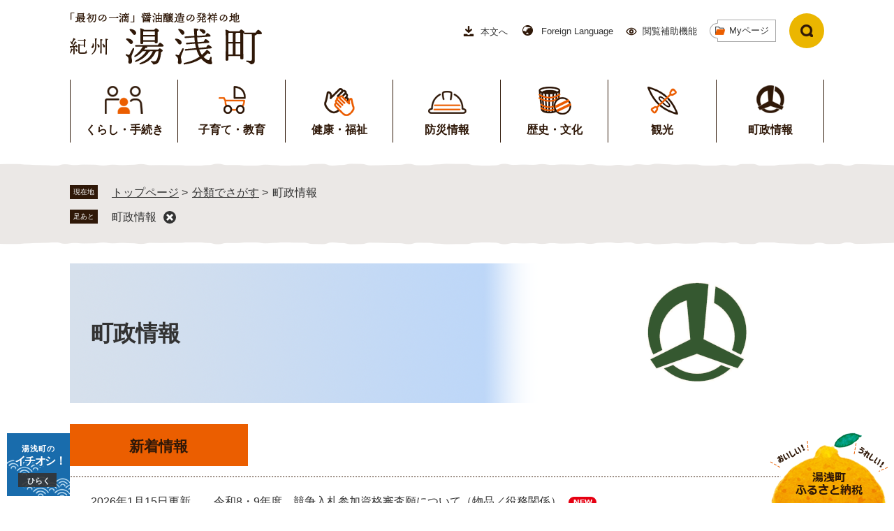

--- FILE ---
content_type: text/html
request_url: https://www.town.yuasa.wakayama.jp/life/7/
body_size: 18952
content:
<?xml version="1.0" encoding="utf-8" standalone="no"?>
<!DOCTYPE html PUBLIC "-//W3C//DTD XHTML 1.0 Transitional//EN" "http://www.w3.org/TR/xhtml1/DTD/xhtml1-transitional.dtd">
<html xmlns="http://www.w3.org/1999/xhtml" xml:lang="ja" lang="ja">
<head>
	<!-- Google tag (gtag.js) -->
<script async src="https://www.googletagmanager.com/gtag/js?id=G-1JSWK9B66T"></script>
<script>
  window.dataLayer = window.dataLayer || [];
  function gtag(){dataLayer.push(arguments);}
  gtag('js', new Date());

  gtag('config', 'G-1JSWK9B66T');
  gtag('config', 'UA-70930146-1');
</script>
	<meta http-equiv="X-UA-Compatible" content="IE=edge" />
	<meta http-equiv="Content-Type" content="text/html; charset=utf-8" />
	<meta http-equiv="Content-Language" content="ja" />
	<meta http-equiv="Content-Style-Type" content="text/css" />
	<meta http-equiv="Content-Script-Type" content="text/javascript" />
	<meta name="viewport" content="width=device-width, initial-scale=1.0" />
	<title>町政情報 - 湯浅町公式ホームページ</title>
	<link rel="shortcut icon" href="/favicon.ico" type="image/vnd.microsoft.icon" />
<link rel="icon" href="/favicon.ico" type="image/vnd.microsoft.icon" />
<link rel="apple-touch-icon" href="/apple-touch-icon.png" />
<link rel="stylesheet" type="text/css" media="print" href="/ssi/css/print.css" />
<script type="text/javascript" src="/ssi/js/escapeurl.js"></script>
<script type="text/javascript" src="/ssi/js/jquery.js"></script>
<script type="text/javascript" src="/ssi/js/jquery-migrate.js"></script>
<script type="text/javascript" src="/ssi/js/common.js"></script>
<script type="text/javascript" src="/ssi/js/s-google.js"></script>
<script type="text/javascript" src="/ssi/js/search-open-page-id.js"></script>
<script type="text/javascript" src="/ssi/js/last-page-parts-load-1.js"></script>
<script type="text/javascript" src="/ssi/js/footstep.js"></script>
<link rel="stylesheet" type="text/css" href="/ssi/css/footstep.css" />
	<style type="text/css" media="all">
		@import url("/ssi/css/life.css");
	</style>
	
</head>
<body>

<div class="life life_list3 life_list3_7">
	<!-- コンテナここから -->
	<div id="container">
		<span class="hide" id="pagetop">ページの先頭です。</span>
		<span class="hide"><a href="#skip">メニューを飛ばして本文へ</a></span>

		<!-- ヘッダここから -->
		<div id="header">
			<div id="sp_header">
	<div id="spm_wrap">
		<div id="spm_menu"><span class="hide">メニュー</span></div>	
		<div id="spm_info"><a href="/#top_tab_wrap">新着情報</a></div>
		<div id="spm_search"><span class="hide">検索</span></div>
		<div id="orange_pic">
			<a href="/site/furusato/"><img src="/img/common/orange.png" alt="湯浅町ふるさと納税" /></a>
		</div>
	</div>
</div>
<!-- ヘッダーここから -->
<div id="header2">
	<div id="he_left">
		<div id="logo"><a href="/"><img src="/img/common/logo.png" alt="湯浅町" /></a></div>
	</div>
	<div id="he_right">
		<noscript><p>JavaScriptが無効のため、文字の大きさ・背景色を変更する機能を使用できません。</p></noscript>
		<!-- リンクここから -->
		<ul id="header_navi">
			<li class="h_main"><a href="#skip">本文へ</a></li>
			<li class="h_lang"><a href="/site/userguide/4200.html" lang="en">Foreign Language</a></li>
			<li class="h_support">
				<a href="javascript:void(0)" onclick="javascript:return false;" onkeypress="javascript:return false;" id="support_menu_open">閲覧補助機能</a>
				<div id="support_menu_box">
					<!-- 文字の大きさ変更ここから -->
					<dl id="moji_size">
						<dt>文字サイズ</dt>
						<dd><a id="moji_large" href="javascript:fsc('larger');" title="文字サイズを拡大する">拡大</a></dd>
						<dd><a id="moji_default" href="javascript:fsc('default');" title="文字サイズを標準にする">標準</a></dd>
					</dl>
					<!-- 文字の大きさ変更ここまで -->
					<!-- 背景の変更ここから -->
					<dl id="haikei_color">
						<dt>背景色</dt>
						<dd><a id="haikei_white" href="javascript:SetCss(1);" title="背景色を白色に変更する">白</a></dd>
						<dd><a id="haikei_black" href="javascript:SetCss(2);" title="背景色を黒色に変更する">黒</a></dd>
						<dd><a id="haikei_blue"  href="javascript:SetCss(3);" title="背景色を青色に変更する">青</a></dd>
					</dl>
					<!-- 背景の変更ここまで -->
					<button type="button" id="support_menu_close">とじる</button>
				</div>
			</li>
			<li class="h_keep_page">
				<a href="javascript:void(0)" onclick="javascript:return false;" onkeypress="javascript:return false;" id="ktp_viewsw"><span>Myページ</span></a>
			</li>
			<li class="h_search">
				<a href="javascript:void(0)" onclick="javascript:return false;" onkeypress="javascript:return false;" id="search_menu_open">検索</a>
			</li>
		</ul>
		<div id="menu_search_box">
			<div id="search_div">
				<div id="search_menu_close">
					<button type="button" value="とじる" id="menu_close"><span>とじる</span></button>
				</div>
				<div id="search_div_box">
				<!-- 検索ここから -->
				<div id="top_search_keyword">
					<div id="top_search_keyword_ttl"><label for="top_search_keyword"><span>キーワード検索</span></label></div>
					<!-- Googleカスタム検索ここから -->
					<form action="/search.html" method="get" id="cse-search-box" name="cse-search-box">
						<input type="hidden" name="cx" value="df06673b2b9e5d5f0" /><!--
						--><input type="hidden" name="cof" value="FORID:11" /><!--
						--><input type="hidden" name="ie" value="UTF-8" /><!--
						--><label for="tmp_query"><span class="hide">Googleカスタム検索</span></label><!--
						--><input type="text" name="q" value="" id="tmp_query" /><!--
						--><input type="submit" value="検索" id="submit" name="sa" />
					</form>
					<script type="text/javascript" src="https://www.google.com/coop/cse/brand?form=cse-search-box"></script>
					<!-- Googleカスタム検索ここまで -->
					<div id="cse_filetype">
						<fieldset>
							<legend><span class="hide">検索対象</span></legend>
							<span class="cse_filetypeselect"><input type="radio" name="google_filetype" id="filetype_all" checked="checked" /><label for="filetype_all">すべて</label></span>
							<span class="cse_filetypeselect"><input type="radio" name="google_filetype" id="filetype_html" /><label for="filetype_html">ページ</label></span>
							<span class="cse_filetypeselect"><input type="radio" name="google_filetype" id="filetype_pdf" /><label for="filetype_pdf">PDF</label></span>
						</fieldset>
					</div>
				</div>
				<!-- 検索ここまで -->
				<!-- ページID検索ここから -->
					<div id="search_page_div">
						<label for="open_page_id"><span>ページID検索</span></label>
						<div id="page_id_search">
							<input type="text" id="open_page_id" name="open_page_id" value="" />
							<input type="submit" value="表示" id="open_page_id_submit" name="open_page_id_submit" onclick="javascript:search_open_page_id();" onkeypress="javascript:search_open_page_id();" />
						</div>
						<div id="open_page_id_message"></div>
					</div>
				<!-- ページID検索ここまで -->
				</div>
			</div>
		</div>
		<!-- リンクここまで -->
	</div>
</div>
<!-- ヘッダーここまで -->
			<!-- グローバルここから -->
<div id="top_search">
	<div id="top_search_box">
		<ul id="gnav">
			<li id="gnav1"><a href="/life/1/">くらし・手続き</a></li>
			<li id="gnav2"><a href="/life/2/">子育て・教育</a></li>
			<li id="gnav3"><a href="/life/3/">健康・福祉</a></li>
			<li id="gnav4"><a href="/life/4/">防災情報</a></li>
			<li id="gnav5"><a href="/site/rekishi-bunka/">歴史・文化</a></li>
			<li id="gnav6"><a href="/life/6/">観光</a></li>
			<li id="gnav7"><a href="/life/7/">町政情報</a></li>
		</ul>
	</div>
</div>
<!-- グローバルここまで -->
		</div>
		<!-- ヘッダここまで -->

		<!-- ぱんくずナビここから -->
		<div id="pankuzu_wrap">
			<div class="pankuzu">
				<span class="icon_current">現在地</span>
				<span class="pankuzu_class pankuzu_class_top"><a href="/">トップページ</a></span>
				<span class="pankuzu_mark"> &gt; </span>
				<span class="pankuzu_class"><a href="/life/">分類でさがす</a></span>
				<span class="pankuzu_mark"> &gt; </span>
				<span class="pankuzu_class pankuzu_class_current">町政情報</span>
			</div>
		</div>
		<!-- ぱんくずナビここまで -->

		<div id="mymainback">

			<!-- メインここから -->
			<div id="main">
				<div id="main_a">
					<hr class="hide" />
					<p class="hide" id="skip">本文</p>

					<div id="main_header_life3_7">
						<h1>町政情報</h1>
					</div>

					<!-- 新着情報ここから -->
					<!-- [[section_information2_all_head]] -->
					<div class="section_information">
						<h2 class="section_information_ttl acc_title"><span>新着情報</span></h2>
						<!-- [[section_information2_head]] -->
						<div class="section_information_list_wrap">
							<div class="section_information_list">
								<!-- [[section_information_thum_head]] --><!-- [[section_information_thum_tail]] -->
								<ul>
									<!-- [[section_information_head]] -->
									<li><span class="article_date">2026年1月15日更新</span><span class="article_title"><a href="/soshiki/2/4110.html">令和8・9年度　競争入札参加資格審査願について（物品／役務関係）</a><img src="/img/new_icon.gif" alt="最新情報" class="icon_new" /></span></li>
									
									<li><span class="article_date">2026年1月13日更新</span><span class="article_title"><a href="/soshiki/3/3539.html">広報紙・業務用封筒　有料広告について</a></span></li>
									
									<li><span class="article_date">2026年1月7日更新</span><span class="article_title"><a href="/soshiki/2/7886.html">入札の結果（物品/役務関係）</a></span></li>
									
									<li><span class="article_date">2026年1月5日更新</span><span class="article_title"><a href="/soshiki/9/3227.html">競争入札参加資格審査申請（建設工事関係/測量・コンサル関係）</a></span></li>
									
									<li><span class="article_date">2026年1月5日更新</span><span class="article_title"><a href="/soshiki/9/3228.html">修繕及び営繕関係・コンサル等業務関係申請</a></span></li>
									<!-- [[section_information_tail]] -->
								</ul>
								<div class="link_box">
									<!-- [[section_information2_kako_head]] --><span class="link_ichiran"><a href="/life/7/index-2.html">新着情報の一覧</a></span><!-- [[section_information2_kako_tail]] -->
								</div>
							</div>
						</div>
						<!-- [[section_information2_tail]] -->
					</div>
					<!-- [[section_information2_all_tail]] -->
					<!-- 新着情報ここまで -->

					<!-- main_bodyここから -->
					<div id="main_body">

						<!-- 分類ごとの新着情報ここから -->
						<div id="life_cat_list_wrap">
							<!-- [[a]] -->
							<div class="life_cat_list">
								<h2><a id="jmp24" name="jmp24" href="/life/7/24/">町の紹介</a>
</h2>
								<!-- [[life_name_all_head]] -->
								<div class="navigation">
									<ul>
										<!-- [[life_name_head]] --><li><a href="/soshiki/3/3064.html">町長の部屋</a></li><li><a href="/soshiki/3/6332.html">町勢要覧</a></li><li><a href="/life/7/24/103/">人口と世帯数</a></li><li><a href="/life/7/24/105/">国際交流</a></li><li><a href="/life/7/24/202/">平和行政</a></li><!-- [[life_name_tail]] -->
									</ul>
								</div>
								<!-- [[life_name_all_tail]] -->
								
								<!-- [[life2_list_head]] --><!-- [[life2_list_tail]] -->
							</div>
							
							<div class="life_cat_list">
								<h2><a id="jmp25" name="jmp25" href="/life/7/25/">町政運営</a></h2>
								<!-- [[life_name_all_head]] -->
								<div class="navigation">
									<ul>
										<!-- [[life_name_head]] --><li><a href="/life/7/25/106/">行政改革・評価</a></li><li><a href="/life/7/25/107/">計画・指針</a></li><li><a href="/life/7/25/109/">選挙</a></li><li><a href="/life/7/25/110/">調査結果</a></li><li><a href="/life/7/25/204/">施設</a></li><!-- [[life_name_tail]] -->
									</ul>
								</div>
								<!-- [[life_name_all_tail]] -->
								
								<!-- [[life2_list_head]] --><!-- [[life2_list_tail]] -->
							</div>
							
							<div class="life_cat_list">
								<h2><a id="jmp26" name="jmp26" href="/life/7/26/">財政</a></h2>
								<!-- [[life_name_all_head]] -->
								<div class="navigation">
									<ul>
										<!-- [[life_name_head]] --><li><a href="/life/7/26/112/">決算</a></li><li><a href="/life/7/26/113/">財政状況</a></li><!-- [[life_name_tail]] -->
									</ul>
								</div>
								<!-- [[life_name_all_tail]] -->
								
								<!-- [[life2_list_head]] --><!-- [[life2_list_tail]] -->
							</div>
							
							<div class="life_cat_list">
								<h2><a id="jmp27" name="jmp27" href="/life/7/27/">広報・広聴・情報</a></h2>
								<!-- [[life_name_all_head]] -->
								<div class="navigation">
									<ul>
										<!-- [[life_name_head]] --><li><a href="/life/7/27/114/">情報公開</a></li><li><a href="/life/7/27/199/">個人情報保護制度</a></li><li><a href="/life/7/27/117/">統計調査</a></li><li><a href="/life/7/27/119/">有料広告</a></li><li><a href="/life/7/27/120/">町民カレンダー</a></li><li><a href="/life/7/27/178/">広報</a></li><!-- [[life_name_tail]] -->
									</ul>
								</div>
								<!-- [[life_name_all_tail]] -->
								
								<!-- [[life2_list_head]] --><!-- [[life2_list_tail]] -->
							</div>
							
							<div class="life_cat_list">
								<h2><a id="jmp28" name="jmp28" href="/life/7/28/">入札・契約</a></h2>
								<!-- [[life_name_all_head]] -->
								<div class="navigation">
									<ul>
										<!-- [[life_name_head]] --><li><a href="/life/7/28/121/">入札</a></li><li><a href="/life/7/28/122/">契約</a></li><li><a href="/life/7/28/190/">物品</a></li><li><a href="/life/7/28/196/">プロポーザル</a></li><!-- [[life_name_tail]] -->
									</ul>
								</div>
								<!-- [[life_name_all_tail]] -->
								
								<!-- [[life2_list_head]] --><!-- [[life2_list_tail]] -->
							</div>
							
							<div class="life_cat_list">
								<h2><a id="jmp29" name="jmp29" href="/life/7/29/">人事・採用</a></h2>
								<!-- [[life_name_all_head]] -->
								<div class="navigation">
									<ul>
										<!-- [[life_name_head]] --><li><a href="/life/7/29/123/">職員給与</a></li><li><a href="/life/7/29/124/">採用情報</a></li><!-- [[life_name_tail]] -->
									</ul>
								</div>
								<!-- [[life_name_all_tail]] -->
								
								<!-- [[life2_list_head]] --><!-- [[life2_list_tail]] -->
							</div>
							
							<div class="life_cat_list">
								<h2><a id="jmp30" name="jmp30" href="/life/7/30/">例規集</a></h2>
								<!-- [[life_name_all_head]] -->
								<div class="navigation">
									<ul>
										<!-- [[life_name_head]] --><li><a href="https://en3-jg.d1-law.com/yuasa/d1w_reiki/reiki.html">例規集</a><span class="external_link_text">＜外部リンク＞</span></li><!-- [[life_name_tail]] -->
									</ul>
								</div>
								<!-- [[life_name_all_tail]] -->
								
								<!-- [[life2_list_head]] --><!-- [[life2_list_tail]] -->
							</div>
							
							<div class="life_cat_list">
								<h2><a id="jmp50" name="jmp50" href="/life/7/50/">湯浅町の取組み</a></h2>
								<!-- [[life_name_all_head]] -->
								<div class="navigation">
									<ul>
										<!-- [[life_name_head]] --><li><a href="/life/7/50/193/">結婚新生活支援事業補助金</a></li><!-- [[life_name_tail]] -->
									</ul>
								</div>
								<!-- [[life_name_all_tail]] -->
								
								<!-- [[life2_list_head]] --><!-- [[life2_list_tail]] -->
							</div>
							<!-- [[f]] -->
						</div>
						<!-- 分類ごとの新着情報ここまで -->

					</div>
					<!-- main_bodyここまで -->

				</div>
			</div>
			<!-- メインここまで -->
			<hr class="hide" />

			<!-- サイドバー1ここから -->
			<!-- サイドバー1ここまで -->

			<!-- サイドバー2ここから -->
			<!-- サイドバー2ここまで -->

		</div><!-- 3カラム終わり -->

		<!-- バナー広告ここから --><!-- バナー広告ここまで -->

		<!-- フッタここから -->
		<div id="footer">
			<!-- footer0 -->
			<!-- footer1 -->
			<!-- おすすめ情報ここから -->
<div id="osusume_banner">
	<div id="osusume_banner_box">
		<div id="osusume_banner_ttl">
			<a href="javascript:void(0)" onclick="javascript:return false;" onkeypress="javascript:return false;" id="osusume_banner_open">
				<span>湯浅町の</span>
				<span>イチオシ！</span>
			</a>
		</div>
		<div id="osusume_banner_list">
			<div id="osusume_banner_list_box">
				<ul class="osusume_banner_list_detail">
				</ul>
			</div>
		</div>
	</div>
</div>
<!-- おすすめ情報ここまで -->
<div id="back_or_pagetop">
	<div id="to_page_top"><a href="#pagetop"><span>Top</span></a></div>
</div>
<div id="author_info">
	<div id="footer_navi">
		<ul>
			<li><a href="/site/userguide/">ご利用ガイド</a></li>
			<li><a href="/sitemap.html">サイトマップ</a></li>
			<li><a href="/site/userguide/3018.html">個人情報保護方針</a></li>
			<li><a href="/site/userguide/4198.html">サイトポリシー</a></li>
			<li><a href="/site/userguide/4016.html">アクセシビリティ</a></li>
			<li><a href="/soshiki/3/3366.html">リンク集</a></li>
		</ul>
	</div>
	<div id="author_box">
		<p class="f_author_title">
			<span class="f_author">湯浅町役場</span>
			<span class="f_number">法人番号7000020303615</span>
		</p>
		<p class="f_author_info">
			<span class="f_address">〒643-0002 和歌山県有田郡湯浅町青木668番地1</span>
			<span class="f_contact">Tel：0737-63-2525　Fax：0737-63-3791</span>
			<span class="f_detail">開庁時間：午前8時30分から午後5時15分</span>
		</p>
		<ul>
			<li><a href="/form/detail.php?sec_sec1=3">メールでのお問い合わせ</a></li>
			<li><a href="/soshiki/">各課連絡先一覧</a></li>
		</ul>
	</div>
	<div id="copyright"><p lang="en">Copyright Yuasa Town All Rights Reserved</p></div>
</div>
		</div>
		<!-- フッタここまで -->

	</div>
	<!-- コンテナここまで -->
</div>

</body>
</html>

--- FILE ---
content_type: text/css
request_url: https://www.town.yuasa.wakayama.jp/ssi/css/footstep.css
body_size: 5344
content:
@charset "utf-8";

/* あしあと機能 */
#footstep_wrap {
	width: 1080px;
	margin: 0px auto 10px;
	-webkit-box-sizing: border-box;
		box-sizing: border-box;
}
#mymainback #footstep_wrap {
	-webkit-box-ordinal-group: 1;
		-ms-flex-order: 0;
		order: 0;
}

#footstep {
	position: relative;
	padding-left: 6rem;
}

#footstep_detail {
	display: inline;
	position: static;
}
#footstep_ttl {
	display: block;
	width: 4rem;
	height: 2rem;
	background: #2f1808;
	color: #fff;
	font-size: 1rem;
	line-height: 1.2rem;
	padding: 0.4rem 0px;
	text-align: center;
	-webkit-box-sizing: border-box;
	box-sizing: border-box;
	position: absolute;
	top: 1px;
	left: 0px;
}

#footstep_wrap button#clear_footstep {
	display: inline-block;
	width: 18px;
	height: 18px;
	margin: 0px 0px 0px 10px;
	padding: 0px;
	border: none;
	background: url(/img/common/icon_clear.png) no-repeat center center #333;
	color: #ffffff;
	background-size: auto auto;
	border-radius: 100%;
	line-height: 1;
	text-align: left;
	text-indent: -9999em;
	overflow: hidden;
	cursor: pointer;
}

#footstep_detail:empty,
#footstep_detail:empty + #clear_footstep {
	display: none;
}

.fs_rireki {
	display: inline;
}
.fs_rireki:before {
	content: '>';
	padding: 0px 0.4em;
}
.fs_rireki:first-child:before {
	display: none;
}
.fs_rireki:last-child a {
	text-decoration: none !important;
	color: inherit !important;
	cursor: default;
}
/* あしあと機能 ここまで */


/* ページ記憶 */
#keep_page {
	position: absolute;
	top: 65px;
	right: 70px;
	z-index: 90;
}

ul#header_navi li #ktp_viewsw {
	height: auto;
	letter-spacing: 0px;
	text-indent: 1em;
	white-space: nowrap;
	text-align: left;
	-webkit-box-sizing: border-box;
	box-sizing: border-box;
	cursor: pointer;
	position: relative;
	padding: 8px 9px 9px 3px;
	background-position: left 4px center;
	border: 1px solid #aaaaaa;
	line-height: 1;
}
ul#header_navi li #ktp_viewsw:before {
	content: '';
	width: 10px;
	height: 20px;
	border-radius: 110px 0px 0px 110px;
	position: absolute;
	background: #fff;
	top: calc(50% - 11px);
	z-index: 0;
	border-left: 1px solid #aaaaaa;
	border-top: 1px solid #aaaaaa;
	border-bottom: 1px solid #aaaaaa;
	border-right: 1px solid #fff;
	left: -12px;
}
ul#header_navi li #ktp_viewsw:after {
	content: '';
	position: absolute;
	background: url('/img/common/mypage_icon.png');
	width: 16px;
	height: 14px;
	left: -5px;
	top: calc(50% - 7.1px);
}
#ktp_viewsw.open {
	display: block;
	width: auto;
	-webkit-writing-mode: horizontal-tb;
	-ms-writing-mode: lr-tb;
	writing-mode: horizontal-tb;
	padding: 0px 50px 0px 0px;
}


#ktp_list_wrap {
	display: none;
	background: #fff;
	border: 1px solid #eb5e00;
}
#ktp_list_wrap2 {
	padding: 20px 20px 18px 20px;
	text-align: left;
}
#ktp_list_wrap2 .btn_func {
	display: block;
	width: auto;
	min-width: 280px;
	-webkit-box-sizing: border-box;
	box-sizing: border-box;
	background: #fff;
	border: 1px solid #eb5e00;
	color: #333;
	line-height: 1;
	margin: 0px 0px 10px;
	padding: 9px 10px 9px 37px;
	text-align: left;
	font-size: 1.5rem;
}
#ktp_list_wrap2 #ktp_save {
	position: relative;
}
#ktp_list_wrap2 #ktp_save:before {
	content: '';
	position: absolute;
	background: url('/img/common/orange_flag.png');
	width: 16px;
	height: 20px;
	top: -1px;
	left: 10px;
}
#ktp_list_wrap2 .btn_func#ktp_del_all:before {
	content: '';
	position: absolute;
	background: url('/img/common/gray_flag.png');
	width: 18px;
	height: 21px;
	top: 0;
	left: 10px;
}
#ktp_list_wrap2 .btn_func#ktp_del_all {
	background: #ededed;
	border: none;
	position: relative;
	padding: 10px 10px 10px 37px;
}
#ktp_item_list {
	display: block;
	width: 17.5em;
	height: auto;
	margin: 0px;
	padding: 0px;
	list-style: none;
	max-height: calc(100vh - 470px);
	min-height: 1.5em;
	overflow-y: auto;
}
#ktp_item_list:empty:before {
	content: '登録がありません。';
}
#close_btn {
	text-align: right;
}
#ktp_list_wrap2 #keep_box_close {
	border: none;
	background: url(/img/common/close_btn_icon.png)no-repeat right center;
	font-size: 1.3rem;
	font-weight: bold;
	margin: 0px;
	padding: 2px 23px 0px 0px;
}
.ktp_item {
	display: block;
	margin: 0px;
	padding: 0px 30px 5px 0px;
	position: relative;
}
#ktp_item_list .ktp_item_del {
	display: block;
	width: 20px;
	height: 20px;
	margin: 0px;
	padding: 0px;
	border: none;
	background: url(/img/common/kpt_icon_clear.png) no-repeat center center;
	text-indent: -9999em;
	overflow: hidden;
	cursor: pointer;
	position: absolute;
	right: 0px;
	top: 50%;
	-webkit-transform: translateY(-50%);
		-ms-transform: translateY(-50%);
		transform: translateY(-50%);
}
/* ページ記憶ここまで */


/* アクセシビリティチェック画面 */
.errrange ~ #keep_page {
	display: none !important;
}
/* アクセシビリティチェック画面 ここまで */


/* タブレット */
@media screen and (max-width : 1099px) {

	#footstep_wrap {
		width: 100%;
	}

}
/* タブレット ここまで */


/* スマートフォン */
@media screen and (max-width: 670px) {

	#footstep_wrap {
		display: none !important;
	}

}
/* スマートフォン ここまで */

--- FILE ---
content_type: text/css
request_url: https://www.town.yuasa.wakayama.jp/ssi/css/parts.css
body_size: 53155
content:
@charset "utf-8";

/********** 1 共通 **********/

/* float clear */
.cf::before,
.cf::after {
	content: "";
	display: table;
}
.cf::after {
	clear: both;
}
/* For IE 6/7 (trigger hasLayout) */
.cf {
	zoom: 1;
}

/* スマートフォン用 */
#viewPCMode {
	display: none;
}
#sp_page_index_link_wrap {
	display: none;
}
#spm_wrap > div {
	display: none;
}
#spm_wrap > div#orange_pic {
	display: block;
}
.sp_button {
	display: none;
}

/* レスポンシブアコーディオン用 */
.acc_title + input {
	display: none;
}
.acc_icon {
	display: none;
}

/* 隠す */
.hide {
	display: block;
	width: 0px;
	height: 0px;
	margin: 0px;
	padding: 0px;
	clip: rect(0,0,0,0);
	overflow: hidden;
}
hr.hide {
	border: none;
}

/* Googlemap */
.gglmap {
	position: relative;
	padding-top: 30px;
	padding-bottom: 56.25%;
	height: 0px;
	overflow: hidden;
}
.gglmap iframe,
.gglmap object,
.gglmap embed {
	position: absolute;
	top: 0px;
	left: 0px;
	width: 100%;
	height: 100%;
}

/* iOSでのボタンデザインをリセット */
div:not(#preview_edit_move_bar) ~ * input[type="button"],
div:not(#preview_edit_move_bar) ~ * input[type="submit"],
div:not(#preview_edit_move_bar) ~ * button {
	-webkit-appearance: none;
	   -moz-appearance: none;
		appearance: none;
	border-radius: 0;
	cursor: pointer;
	color: inherit;
	font-weight: normal;
	font-style: normal;
}

/* telリンク無効 */
.open_page_id a[href^="tel:"],
.f_number a[href^="tel:"] {
	text-decoration: none !important;
	color: currentColor !important;
	pointer-events: none !important;
}

/* 承認枠 */
#approval_table {
	font-size: 1.4rem;
}

/********** 2 基本設定 **********/

/* フォント */
body,
button,
input[type="button"],
input[type="submit"],
input[type="text"],
textarea,
select {
	font-family: Meiryo, メイリオ, 'Hiragino Kaku Gothic ProN', 'ヒラギノ角ゴ ProN W3', Osaka, sans-serif;
	font-size: 1.6rem;
	line-height: 1.5;
}
em {
	font-family: 'Hiragino Kaku Gothic ProN', 'ヒラギノ角ゴ ProN W3', Osaka, 'MS PGothic', sans-serif;
}

.mincho {
	font-family: '游明朝', 'Yu Mincho', '游明朝体', 'YuMincho', 'ヒラギノ明朝 Pro W3', 'Hiragino Mincho Pro', 'HiraMinProN-W3', serif;
}

/* 基本の文字色 */
body {
	color: #333;
}
#container {
	overflow: hidden;
}

/* リンク */
a:link {
	color: #333333;
	text-decoration: underline;
}
a:visited {
	color: #660099;
	text-decoration: underline;
}
a:active {
	color: #333333;
	text-decoration: none;
}
a:hover {
	color: #333333;
	text-decoration: none;
}

a img {
	border: none;
}

/* 外部リンク */
.external_link_text {
	display: none;
}

/* 基本タグ */
p {
	margin: 1em 0px;
	word-wrap: break-word;
	word-break: normal;
}

hr {
	clear: both;
}

/********** 3 ヘッダ **********/

/* ヘッダ */
#header2 {
	width: 1080px;
	margin: 0px auto;
	position: relative;
}

#he_left {
	width: 280px;
	position: absolute;
	top: 16px;
	left: -1px;
	z-index: 1;
}
#he_left #logo {
	margin: 0px;
}
#he_left #logo h1 {
	margin: 0px;
}
#he_left #logo a {
	display: block;
}
#he_left #logo img {
	width: auto;
	height: auto;
}

#he_right {
	margin-left: 200px;
	padding: 19px 0px 25px;
	text-align: right;
}

ul#header_navi {
	margin: 0px;
	padding: 0px;
	list-style: none;
	display: -webkit-box;
	display: -ms-flexbox;
	display: flex;
	-ms-flex-wrap: wrap;
		flex-wrap: wrap;
	-webkit-box-pack: end;
		-ms-flex-pack: end;
		justify-content: flex-end;
	-webkit-box-align: start;
		-ms-flex-align: start;
		align-items: flex-start;
}
ul#header_navi li[class^="h_"] {
	display: inline-block;
	vertical-align: top;
	margin: 0px 0px 10px 20px;
	padding: 12px 0px 0px;
	text-align: left;
}
ul#header_navi li.h_keep_page {

}
ul#header_navi li.h_keep_page {
	padding: 9px 0px 0px;
	margin: 0px 0px 10px 29px;
}
ul#header_navi li.h_search {
	padding: 0px 0px 0px;
	margin: 0px 0px 10px 19px;
}
ul#header_navi li.h_support {
	padding: 13px 0px 0px;
	margin: 0px 0px 10px 17px;
}
ul#header_navi li[class^="h_"] a {
	font-size: 1.3rem;
	text-decoration: none;
	color: #333333;
	display: block;
	background-color: transparent;
	background-repeat: no-repeat;
	background-position: left center;
	padding: 3px 0px 3px 25px;
}
ul#header_navi li[class^="h_"].h_search a, #menu_search_box button#menu_close {
	width: 50px;
	height: 50px;
	padding: 0px;
	border: none;
	background: url(/img/common/search_icon.png) no-repeat center #ebb600;
	background-size: auto;
	text-indent: -9999em;
	overflow: hidden;
	cursor: pointer;
	border-radius: 100px;
	color: #333;
}
#menu_search_box button#menu_close {
	background: url(/img/common/menu_close_icon.png) no-repeat center #ffffff;
}
ul#header_navi li.h_main a {
	background-image: url(/img/common/h_main_icon.png);
	padding: 5px 0px 3px 27px;
	background-position: left bottom calc(50% - 0px);
}
ul#header_navi li.h_lang {
	margin: 0px 0px 10px 20px;
	padding: 13px 0px 0px;
}
ul#header_navi li.h_lang a {
	background-image: url(/img/common/h_foreign_icon.png);
	padding: 3px 0px 3px 28px;
	background-position: top calc(50% - 1px) left 0px;
}
ul#header_navi li a#support_menu_open {
	background-image: url(/img/common/eye_icon.png);
}

/* アクセシビリティ機能 */
.h_support {
	position: relative;
}

#support_menu_box {
	display: none;
	position: absolute;
	top: 100%;
	right: 0px;
	z-index: 100;
	background: #fff;
	-webkit-box-sizing: border-box;
	box-sizing: border-box;
	width: 21.5rem;
	margin: 0px;
	padding: 14px 10px 14px 20px;
	text-align: right;
	border: 1px solid #eb5e00;
}
#support_menu_box.open {
	display: block;
}

#support_menu_box #support_menu_close {
	border: none;
	background: url('/img/common/close_btn_icon.png')no-repeat right center;
	font-size: 1.3rem;
	font-weight: bold;
	margin: 0px;
	padding: 1px 23px 0px 0px;
}

#support_menu_box dl {
	margin: 0px 0px 15px;
	display: -webkit-box;
	display: -ms-flexbox;
	display: flex;
	-ms-flex-wrap: nowrap;
	flex-wrap: nowrap;
	-webkit-box-pack: start;
	-ms-flex-pack: start;
	justify-content: flex-start;
	-webkit-box-align: center;
	-ms-flex-align: center;
	align-items: center;
}
#support_menu_box dl dt {
	display: inline-block;
	vertical-align: middle;
	width: 5em;
	font-size: 1.5rem;
	line-height: 1.8rem;
	margin: 0px 1px 0px 0px;
	padding: 6px 0px;
}
#support_menu_box dl dd {
	display: inline-block;
	vertical-align: middle;
	margin: 0px 0px 0px 2px;
	padding: 0px;
}

ul#header_navi #support_menu_box dl dd a#moji_large {
	padding: 5px 8px 5px 8px;
	margin-left: 3px;
}
ul#header_navi #support_menu_box dl dd #moji_default {
	font-weight: normal;
	padding: 5px 9px 5px 9px;
	margin-left: 3px;
}
#support_menu_box dl#haikei_color dt {
	width: auto;
	margin-right: 10px;
}
#support_menu_box dl#haikei_color {
	display: -webkit-box;
	display: -ms-flexbox;
	display: flex;
	-webkit-box-pack: start;
	-ms-flex-pack: start;
	justify-content: flex-start;
}
ul#header_navi #support_menu_box dl dd a {
	display: block;
	background: #fff;
	border: 1px solid #c7c5c2;
	border-radius: 5px;
	font-weight: bold;
	line-height: 1.8rem;
	text-decoration: none;
	padding: 5px 7px 5px 8px;
}
#support_menu_box dl dd a#haikei_white {
	background: #fff !important;
	color: #333 !important;
}
#support_menu_box dl dd a#haikei_black {
	background: #000 !important;
	color: #fff !important;
	border: 1px solid #000 !important;
}
#support_menu_box dl dd a#haikei_blue {
	background: #00f !important;
	color: #ff0 !important;
	border: 1px solid #00f !important;
}
#support_menu_box dl dd a#haikei_white,
#support_menu_box dl dd a#haikei_black,
#support_menu_box dl dd a#haikei_blue {
	padding: 6px 8px 5px;
	margin-left: 3px;
}
/* 検索 */
div#top_search {
	padding-bottom: 23px;
}
div#top_search_keyword_ttl {
	display: -webkit-inline-box;
	display: -ms-inline-flexbox;
	display: inline-flex;
	margin-right: 7px;
	vertical-align: middle;
	align-items: center;
	width: calc(100% - 440px);
}
div#top_search_keyword_ttl span {
	font-size: 2.1rem;
	font-weight: bold;
	background-color: #ebb600;
}
div#search_page_div label {
	font-size: 2.1rem;
	font-weight: bold;
	margin-right: 10px;
	background-color: #ebb600;
}
#tmp_query {
	display: inline-block;
	vertical-align: middle;
	border: none;
	width: calc(100% - 100px);
	height: 100%;
	border-radius: 0px;
	-webkit-box-sizing: border-box;
		box-sizing: border-box;
}
#cse-search-box #submit,
#page_id_search input#open_page_id_submit {
	display: inline-block;
	vertical-align: middle;
	border: none;
	background: #381c09;
	width: 100px;
	height: 60px;
	-webkit-box-sizing: border-box;
	box-sizing: border-box;
	margin: 0px;
	padding: 0px;
	font-size: 1.7rem;
	white-space: nowrap;
	color: #fff;
	font-weight: bold;
}

#cse_filetype {
	display: inline-block;
	vertical-align: middle;
	text-align: right;
	padding-top: 15px;
	width: 100%;
}
#cse_filetype fieldset {
	border: none;
	margin: 0px;
	padding: 0px 0px 0px 10px;
}
#cse_filetype fieldset legend {
	margin: 0px;
	padding: 0px;
	display: none;
}
#cse_filetype fieldset span {
	font-size: 1.4rem;
	display: inline-block;
}
#cse_filetype fieldset span input {
	margin: 3px 4px 5px 5px;
	vertical-align: middle;
}

/* グローバルナビ */

ul#gnav {
	width: 100%;
	max-width: 1080px;
	margin: 0px auto;
	padding: 10px 0px;
	list-style: none;
	display: table;
	table-layout: fixed;
}
ul#gnav li {
	display: table-cell;
	vertical-align: middle;
}
ul#gnav li a {
	display: block;
	color: #2f1808;
	font-size: 1.6rem;
	font-weight: bold;
	line-height: 3rem;
	text-decoration: none;
	text-align: center;
	padding: 57px 10px 3px;
	border-left: 1px solid #2f1808;
}
ul#gnav li a:hover, ul#gnav li a:focus {
	text-decoration: underline;
}
ul#gnav li#gnav1 a {
	background: url(/img/common/gnav1.png) no-repeat top 8px left calc(50% - -1px);
}
ul#gnav li#gnav2 a {
	background: url(/img/common/gnav2.png) no-repeat top 8px left calc(50% - -1px);
}
ul#gnav li#gnav3 a {
	background: url(/img/common/gnav3.png) no-repeat center top 11px;
}
ul#gnav li#gnav4 a {
	background: url(/img/common/gnav4.png) no-repeat center top 14px;
}
ul#gnav li#gnav5 a {
	background: url(/img/common/gnav5.png) no-repeat top 9px left calc(50% - -1px);
}
ul#gnav li#gnav6 a {
	background: url(/img/common/gnav6.png) no-repeat center top 9px;
}
ul#gnav li#gnav7 a {
	background: url(/img/common/gnav7.png) no-repeat center top 7px;
	border-right: 1px solid #2f1808;
}
div#menu_search_box {
	display: none;
	background: #ebb600;
	width: 100vw;
	margin: 0px;
	top: 0px;
	left: 0px;
	position: fixed;
	z-index: 99;
	overflow-y: scroll;
	padding-bottom: 68px;
}
div#menu_search_box.open {
	display: block;
}
div#search_div {
	display: block;
	max-width: 1080px;
	margin: 0 auto;
	padding: 20px 0 0px;
}
div#search {
	display: table;
	vertical-align: top;
	width: 100%;
	margin: 0px auto;
	padding: 30px 0 0 0;
}
div#top_search_keyword {
	width: 590px;
	display: -webkit-box;
	display: -ms-flexbox;
	display: flex;
	-ms-flex-wrap: wrap;
	flex-wrap: wrap;
}
#cse-search-box {
	display: inline-block;
	vertical-align: middle;
	width: 430px;
	height: 60px;
	-webkit-box-sizing: border-box;
	box-sizing: border-box;
}
div#search_div_box {
	width: 100%;
	display: -webkit-box;
	display: -ms-flexbox;
	display: flex;
	-webkit-box-align: start;
	-ms-flex-align: start;
	align-items: flex-start;
	-webkit-box-pack: justify;
	-ms-flex-pack: justify;
	justify-content: space-between;
}
div#search_page_div {
	margin: 0px;
	position: relative;
	display: -webkit-box;
	display: -ms-flexbox;
	display: flex;
	-webkit-box-align: center;
	-ms-flex-align: center;
	align-items: center;
}
div#page_id_box_ttl {
	display: -webkit-box;
	display: -ms-flexbox;
	display: flex;
	margin: 0px 15px 0px 0px;
	margin: 0px 15px 0px 0px;
	width: calc(100% - 295px);
	align-items: center;
}
div#page_id_search {
	width: 280px;
	display: -webkit-box;
	display: -ms-flexbox;
	display: flex;
	height: 60px;
}
#open_page_id_message {
	position: absolute;
	top: 100%;
	right: 100px;
	color: #333;
	padding: 10px 0px;
}
input#open_page_id {
	display: inline-block;
	vertical-align: middle;
	width: calc(100% - 100px);
	-webkit-box-sizing: border-box;
	box-sizing: border-box;
	border: 1px solid #fff;
	border-radius: 0px;
}
#search_menu_close {
	text-align: right;
	margin-bottom: 20px;
}
/* グローバルナビ（動的メニュー） ※使用する場合は要調整 */
#context_category02,
#context_category01 {
	display: none;
}

/********** 4 パンくず **********/

/* パンくず */
span.pankuzu_mark {
	margin: 0px 2px 0px 0px;
}
#pankuzu_wrap {
	background: #ebe8e6;
	padding: 27px 0px 13px;
	position:relative;
	
}
#pankuzu_wrap:before {
	content: '';
	position: absolute;
	background: url('/img/common/pankuzu-wave-up.png')center center;
	width: 100%;
	height: 15px;
	top: -3px;
	left: 0;
}
#pankuzu_wrap:after {
	content: '';
	position: absolute;
	background: url('/img/common/pankuzu-wave-down.png')center center;
	width: 100%;
	height: 15px;
	bottom: -3px;
	left: 0;
}
#pankuzu_wrap > div {
	width: 1080px;
	margin: 0px auto 11px;
	-webkit-box-sizing: border-box;
	box-sizing: border-box;
}

.pankuzu {
	position: relative;
	padding-left: 6rem;
}
.pankuzu .icon_current {
	display: none;
}
.pankuzu:first-child .icon_current {
	display: block;
	width: 4rem;
	height: 2rem;
	background: #2f1808;
	color: #fff;
	font-size: 1rem;
	line-height: 1.2rem;
	padding: 0.4rem 0px;
	text-align: center;
	-webkit-box-sizing: border-box;
	box-sizing: border-box;
	position: absolute;
	top: 1px;
	left: 0px;
}

/********** 5 フッタ **********/

/* フッタ */
#footer {
	background: url('/img/common/footer_bg_img.png')no-repeat right calc(50% - 513px) bottom,#fff;
	color: #2f1808;
}
#footer_navi {
}
#footer_navi ul {
	width: 1080px;
	margin: 0px auto;
	padding: 33px 0px 8px;
	list-style: none;
	display: -webkit-box;
	display: -ms-flexbox;
	display: flex;
	-ms-flex-wrap: wrap;
	flex-wrap: wrap;
	-webkit-box-pack: start;
	-ms-flex-pack: start;
	justify-content: flex-start;
	-webkit-box-align: start;
	-ms-flex-align: start;
	align-items: flex-start;
}
#footer_navi ul li {
	display: inline-block;
	vertical-align: middle;
	margin: 0px 17px 10px 0px;
	padding-right: 16px;
	border-right: 1px solid #2f1808;
	line-height: 1;
}
#footer_navi ul li:last-child {
	margin-right: 0px;
	padding-right: 0px;
	border-right: 0;
}
#footer_navi ul li a {
	color: #2f1808;
	font-size: 1.4rem;
}

#author_info {
	background: url('/img/common/footer_bg_spot.png')no-repeat center top 3px;
	background-size: cover;
}
#author_info > div {
	width: 1080px;
	margin: 0px auto;
}

#author_box {
	padding: 0px;
	font-size: 1.5rem;
}
#author_box p {
	margin: 0px;
}
#author_box p span.f_author {
	display: -webkit-box;
	display: -ms-flexbox;
	display: flex;
	font-size: 2.5rem;
	font-weight: bold;
	margin-right: 15px;
	background: url('/img/common/footer_logo.png') no-repeat left center;
	padding: 7px 0px 3px 0px;
	text-indent: -9999px;
	width: 183px;
}
#author_box p span.f_author img {
	margin-right: 10px;
}
#author_box p.f_author_title {
	margin-bottom: 16px;
}
#author_box p.f_author_info {
	display: inline-block;
	margin-right: 30px;
	width: 365px;
}
#author_box p.f_author_info span {
	line-height: 1.6;
}
.f_author_title {
	display: -webkit-box;
	display: -ms-flexbox;
	display: flex;
	-webkit-box-align: center;
	-ms-flex-align: center;
	align-items: center;
}
.f_author_info span {
	display: block;
}
.f_number {
	font-size: 1.4rem;
}
#author_box ul {
	display: inline-block;
	vertical-align: top;
	margin: 0;
	padding-left: 0;
	padding-top: 3px;
}
#author_box ul li {
	list-style: none;
	margin-bottom: 7px;
}
#author_box ul li:last-child {
	margin-bottom: 0px;
}
#author_box ul li a {
	display: inline-block;
	font-size: 1.6rem;
	background-color: #2f1808;
	color: #fff;
	text-decoration: none;
	line-height: 1;
	padding: 13px 20px 11px 48px;
	border-radius: 50px;
	background-repeat: no-repeat;
	background-position: left 20px center;
}
#author_box ul li a:hover,
#author_box ul li a:focus {
	text-decoration: underline;
}
#author_box ul li:nth-child(1) a{
	background-image: url('/img/common/footer_mail_icon.png');
}
#author_box ul li:nth-child(2) a{
	background-image: url('/img/common/footer_tele_icon.png');
	padding: 14px 20px 10px 50px;
}
#author_info > div#copyright {
	padding: 0px 0px 30px;
	margin-top: -5px;
}
#copyright p {
	margin: 0px;
	line-height: 1;
	font-size: 1.4rem;
}

/* 戻る・ページトップ */
#back_or_pagetop {
	width: auto;
	text-align: center;
	background: #fdefe5;
	position: relative;
	padding: 12px 0px 0px;
}
#back_or_pagetop:after {
	content: '';
	position: absolute;
	background: url('/img/common/footer_bg_border.png')center center;
	width: 100%;
	height: 11px;
	bottom: -11px;
	left: 0;
}
#back_or_pagetop > div {
	display: inline-block;
	vertical-align: bottom;
}
#back_or_pagetop > div a {
	display: block;
	color: #2f1808;
	line-height: 2rem;
	padding: 7px 0px 2px;
	text-decoration: none;
	width: 36px;
	height: 33px;
	background: url('/img/common/to-top-img.png') no-repeat center;
}
#back_or_pagetop > div a span {
	position: relative;
	line-height: 1;
	display: block;
	font-weight: bold;
	text-indent: -9999px;
}

/* orange */
#orange_pic {
	display: block;
	width: 180px;
	position: fixed;
	right: 3px;
	bottom: 0px;
	z-index: 70;
}
#orange_pic.fixed {
	bottom: 0px;
}
#orange_pic a {
	display: block;
}
#orange_pic img {
	width: 100%;
	height: auto;
}

/* おすすめ情報（回遊ボタン） */
#osusume_banner {
	position: fixed;
	left: 10px;
	bottom: 10px;
	z-index: 90;
}
#osusume_banner_box {
	width: auto;
	display: table;
	background: url('/img/common/osusume_background.png')no-repeat left bottom,#196cac;
}

#osusume_banner_ttl {
	display: table-cell;
	vertical-align: bottom;
	min-width: 90px;
}
#osusume_banner_ttl a {
	display: block;
	color: #fff;
	font-size: 1.5rem;
	font-weight: bold;
	line-height: 2rem;
	text-decoration: none;
	text-align: center;
	padding: 17px 5px 42px;
	position: relative;
}
#osusume_banner_ttl a span {
	display: block;
	line-height: 1;
}
#osusume_banner_ttl a span:nth-child(1),
#osusume_banner_ttl a span:nth-child(2) {
	text-shadow: rgb(25, 108, 172) 2px 0px 0px, 
				rgb(25, 108, 172) 1.75517px 0.958851px 0px, 
				rgb(25, 108, 172) 1.0806px 1.68294px 0px, 
				rgb(25, 108, 172) 0.141474px 1.99499px 0px, 
				rgb(25, 108, 172) -0.832294px 1.81859px 0px, 
				rgb(25, 108, 172) -1.60229px 1.19694px 0px, 
				rgb(25, 108, 172) -1.97999px 0.28224px 0px, 
				rgb(25, 108, 172) -1.87291px -0.701566px 0px, 
				rgb(25, 108, 172) -1.30729px -1.51361px 0px, 
				rgb(25, 108, 172) -0.421592px -1.95506px 0px, 
				rgb(25, 108, 172) 0.567324px -1.91785px 0px, 
				rgb(25, 108, 172) 1.41734px -1.41108px 0px, 
				rgb(25, 108, 172) 1.92034px -0.558831px 0px;
}
#osusume_banner_ttl a span:nth-child(1) {
	font-size: 1.1rem;
	letter-spacing: 1px;
}
#osusume_banner_ttl a span:nth-child(2) {
	font-size: 1.6rem;
	margin-top: 4px;
	letter-spacing: -1.5px;
	padding-left: 4px;
}
#osusume_banner_ttl a:after {
	content: 'ひらく';
	position: absolute;
	background: #333;
	opacity: 0.9;
	left: 16px;
	padding: 6px 9.5px 3px 12.5px;
	font-size: 1.1rem;
	line-height: 1;
	bottom: 13px;
}
.open #osusume_banner_ttl a:after {
	content: 'とじる';
}
#osusume_banner_list {
	display: none;
	vertical-align: middle;
	max-width: calc(100vw - 140px);
	-webkit-box-sizing: border-box;
		box-sizing: border-box;
}
#osusume_banner.open #osusume_banner_list {
	display: table-cell;
	padding-right: 20px;
}

#osusume_banner_list_box {
	position: relative;
}
#osusume_banner_close {
	display: block;
	width: 20px;
	height: 20px;
	margin: 0px;
	padding: 0px;
	border: none;
	background: url(/img/common/icon_clear.png) no-repeat center center #333;
	background-size: 10px 10px;
	border-radius: 100%;
	color: #fff;
	line-height: 1;
	text-align: left;
	text-indent: -9999em;
	overflow: hidden;
	cursor: pointer;
	position: absolute;
	top: -10px;
	right: -10px;
}

.osusume_banner_list_detail {
	margin: 0px;
	padding: 10px 0px 0px;
	display: -webkit-box;
	display: -ms-flexbox;
	display: flex;
	-ms-flex-wrap: wrap;
		flex-wrap: wrap;
	-webkit-box-pack: start;
		-ms-flex-pack: start;
		justify-content: flex-start;
	-webkit-box-align: start;
		-ms-flex-align: start;
		align-items: flex-start;
}
.osusume_banner_list_detail li {
	list-style: none;
	display: block;
	margin-right: 9px;
	padding-bottom: 9px;
}
.osusume_banner_list_detail li:last-child {
	margin-right: 0px;
}
.osusume_banner_list_detail li a {
	display: block;
}
.osusume_banner_list_detail > a {
	display: inline-block;
	vertical-align: top;
	width: 200px;
	margin: 5px;
}
.osusume_banner_list_detail img {
	width: 100%;
	height: auto;
}

/********** 6 メイン **********/

/* メイン */
#mymainback {
	padding-top: 30px;
	padding-bottom: 50px;
}
.site_index #mymainback,
.site_index2 #mymainback {
	padding-bottom: 42px;	
}

/* コンテンツヘッダ */
#content_header {
	margin: 30px 0px 25px;
	text-align: right;
	font-size: 1.5rem;
}
#content_header span {
	display: inline-block;
	vertical-align: middle;
	margin-left: 1em;
	text-align: left;
}
/* 印刷用アイコン */
#print_mode_link,
#print_mode_link_large {
	padding-left: 20px;
	background: url(/img/common/icon_print.png) no-repeat left center;
}

/* 見出し */
#main_header {
	margin-bottom: 30px;
}
#main_header h1 {
	margin: 0px;
	padding: 34px 30px 28px;
	color: #fff;
	font-size: 3.2rem;
	font-weight: bold;
	line-height: 1.2;
	background: url(/img/common/h1-icon.png) no-repeat right 0px bottom #2f1808;
}
#main_body h2 {
	clear: both;
	margin: 30px 0px;
	padding: 18px 30px 16px 26px;
	background: #fff;
	border-left: 4px solid #eb5e00;
	border-bottom: 1px solid #eb5e00;
	font-size: 2.8rem;
	font-weight: bold;
	line-height: 1.25;
}
#main_body h2:before {
	display: none;
}

#main_body h3,
.life_cat_list_ttl {
	clear: both;
	margin: 30px 0px;
	padding: 14px 29px;
	background: #fff;
	border: 1px solid #eb5e00;
	font-size: 2.4rem;
	font-weight: bold;
	line-height: 1.25;
}

#main_body h4 {
	clear: both;
	margin: 30px 0px;
	padding: 13px 30px 11px;
	background:#fff;
	border-bottom: 1px solid #eb5e00;
	font-size: 2rem;
	font-weight: bold;
	line-height: 1.25;
}

#main_body h5 {
	clear: both;
	margin: 30px 0px;
	padding: 10px 30px 8px 27px;
	background: #fff;
	border-left: 3px solid #eb5e00;
	font-size: 1.8rem;
	font-weight: bold;
	line-height: 1.25;
}

#main_body h6 {
	clear: both;
	margin: 30px 0px;
	padding: 5px 30px 5px 29px;
	background: #fff;
	border-left: 1px solid #eb5e00;
	font-size: 1.6rem;
	font-weight: bold;
	line-height: 1.25;
}

#main_body h2 a,#main_body h3 a,
#main_body h4 a,#main_body h5 a,
#main_body h6 a,.life_cat_list_ttl a {
	color : inherit;
}

/* テーブル */
#main_body table {
	border-color: #333;
	border-collapse: collapse;
	border-style: solid;
	border-width: 2px;
	margin: 0px 0px 30px;
	max-width: 100%;
}
#main_body th {
	background: #f6f6f6;
	border-color: #333;
	border-collapse: collapse;
	border-style: solid;
	border-width: 1px;
	padding: 0.5em;
}
#main_body th a {
	font-weight: normal;
}
#main_body td {
	border-color: #333;
	border-collapse: collapse;
	border-style: solid;
	border-width: 1px;
	padding: 0.5em;
}

/* テーブル内のpタグのマージンを0にする */
#main_body table p {
	margin: 0px 0px 1em;
}
#main_body table p:last-child {
	margin: 0px;
}
/* テーブル（borderを「0」に設定した場合は罫線を表示させない） */
/*
#main_body table[border="0"],
#main_body table[border="0"] th,
#main_body table[border="0"] td {
	border-width: 0px;
}
*/

/********** 7 サイド **********/

/* サイドバー */
#sidebar1 > div,
#sidebar2 > div {
	margin-bottom: 10px;
}
#sidebar1 > div:last-child,
#sidebar2 > div:last-child {
	margin-bottom: 0px !important;
}

#sidebar1 img,
#sidebar2 img {
	max-width: 100%;
	height: auto;
}

/*AIレコメンド */
#ai_recommend_title {
	background: #ebb600;
	text-align: center;
	padding: 17px 0px 15px;
}
#ai_recommend_title h2 {
	display: block;
	text-align: left;
	font-size: 1.6rem;
	font-weight: bold;
	line-height: 1.2;
	color: #2f1808;
	margin: 0px;
	padding: 0px 0px 0px 60px;
}
#ai_recommend_title h2 {
	background: url(/img/common/icon_ai_recommend.png) no-repeat left 12px center;
}
#ai_recommend_title h2 span {
	display: block;
}
#sidebar_ai_recommend ul {
	margin: 0px;
	padding: 0px;
	list-style: none;
}
#sidebar_ai_recommend ul li {
	display: block;
	border-bottom: 1px solid #ebb600;
	padding: 14px 20px;
	line-height: 1.3;
}
#sidebar_ai_recommend ul li:last-child {
	border-bottom: none;
}

/* 「見つからないときは」「よくある質問」バナー */
#common_banner_link ul {
	margin: 0px;
	padding: 0px;
	list-style: none;
}
#common_banner_link ul li {
	margin-bottom: 10px;
}
#common_banner_link ul li:last-child {
	margin-bottom: 0px;
}
#common_banner_link ul li a {
	display: block;
	background: #ebb600;
	color: #2f1808;
	font-size: 1.6rem;
	font-weight: bold;
	line-height: 1.4;
	padding: 15px 8px;
	text-align: center;
}
#common_banner_link ul li a span {
	display: inline-block;
	padding: 9px 0px 9px 47px;
}
#common_banner_link ul li#common_banner_mitsukaranai a span {
	background: url(/img/common/icon_mitsukaranai.png) no-repeat left center;
}
#common_banner_link ul li#common_banner_faq a span {
	background: url(/img/common/icon_faq.png) no-repeat left center;
}
#common_banner_link #common_banner_mitsukaranai :active,
#common_banner_link #common_banner_faq :active,
#common_banner_link #common_banner_mitsukaranai :hover,
#common_banner_link #common_banner_faq :hover {
	text-decoration: underline;
}


/* 「見つからないときは」「よくある質問」バナー（1カラム） */
@media screen and (min-width: 671px) {
	#main #common_banner_link ul {
		margin: 30px 0px 0px;
		display: -webkit-box;
		display: -ms-flexbox;
		display: flex;
		-ms-flex-wrap: wrap;
			flex-wrap: wrap;
		-webkit-box-pack: justify;
			-ms-flex-pack: justify;
			justify-content: space-between;
		-webkit-box-align: start;
			-ms-flex-align: start;
			align-items: flex-start;
	}
	#main #common_banner_link ul li {
		display: inline-block;
		vertical-align: top;
		width: calc(50% - 5px);
		margin: 0px;
	}
}
/* 「見つからないときは」「よくある質問」バナー（1カラム） ここまで */

/* サイドメニュー */
.side_box {
	background: #fff;
	padding: 20px 19px 0px;
	border: 1px solid #8bb6d6;
}

.side_box_ttl h2 {
	background: #d1e2ef;
	font-size: 1.6rem;
	font-weight: bold;
	line-height: 1.4;
	margin: 0px;
	padding: 11px 20px 7px;
	text-align: center;
}

.side_box_list ul {
	margin: 0px;
	padding: 16px 0px 0px;
}
.side_box_list ul li {
	margin: 0px 0px 10px;
	list-style: none;
	position: relative;
	padding-left: 20px;
}
#sidebar1 .side_box_list ul li:before {
	background: #333;
}
.side_box_list ul li:last-child {
	margin-bottom: 0px;
}
.side_box_list ul li ul {
	padding: 0px;
}
.side_box_list ul li ul li {
	margin-bottom: 5px;
}

.side_box_txt {
	padding: 12px 0px 20px;
}
.side_box_txt p {
	margin: 0px 0px 1em;
}
.side_box_txt p:last-child {
	margin-bottom: 0px;
}
.side_box_txt > div:last-child {
	margin-bottom: 0px;
}

/********** 8 リスト **********/

/* リスト（横並び） */
 #main_body .soshiki_section_kikan h3{
	margin-top: 0px;
}
.navigation,
.navigation ul {
	margin: 0px;
	padding: 0px;
	list-style: none;
	display: -webkit-box;
	display: -ms-flexbox;
	display: flex;
	-ms-flex-wrap: wrap;
		flex-wrap: wrap;
	-webkit-box-pack: start;
		-ms-flex-pack: start;
		justify-content: flex-start;
	-webkit-box-align: start;
		-ms-flex-align: start;
		align-items: flex-start;
}
.navigation ul li,
.navigation > div {
	display: inline-block;
	vertical-align: top;
	margin: 0px 23px 13px 0px;
	padding: 0px 23px 0px 0px;
	border-right: 1px solid #333333;
	line-height: 1;
}
.navigation ul li:last-child,
.navigation > div:last-child {
	margin-right: 0px;
	padding-right: 0px;
	border-right: none;
}

/* リスト（一覧） */
.info_list ul {
	margin: 0px;
	padding: 0px;
	list-style: none;
}
.info_list ul li {
	margin: 0px 0px 10px;
}
.info_list ul li:last-child {
	margin-bottom: 0px;
}
.site_list_2 .info_list ul li,
.site_list1 .info_list ul li,
.site_list2 .info_list ul li {
	margin: 0px;
	padding: 19px 30px 17px;
	position: relative;
}
.site_list_2 .info_list ul li:after,
.site_list1 .info_list ul li:after,
.site_list2 .info_list ul li:after {
	content: '';
	position: absolute;
	background: url('/img/common/info-list-bottom.png')center center;
	width: 100%;
	height: 1px;
	bottom: 0px;
	left: 0;
}
.site_list_2 .info_list ul li:first-child,
.site_list1 .info_list ul li:first-child,
.site_list2 .info_list ul li:first-child {
	padding-top: 0px;
}

/* リスト（日付） */
.info_list.info_list_date ul li {
	width: 100%;
	display: table;
	-webkit-box-sizing: border-box;
		box-sizing: border-box;
}
.info_list.info_list_date ul li > span {
	display: table-cell;
	vertical-align: top;
}
.info_list.info_list_date ul li > span.article_date {
	width: 11em;
}

/* リスト（担当課） */
.article_section::before {
	content: '（';
}
.article_section::after {
	content: '）';
}
.article_section:empty::before,
.article_section:empty::after {
	display: none;
}

/* リスト（サムネイル） */
.list_pack {
	width: 100%;
	display: table;
	-webkit-box-sizing: border-box;
		box-sizing: border-box;
}

.list_pack .article_txt {
	display: table-cell;
	vertical-align: top;
}

.list_pack .article_txt .article_title {
	display: block;
	margin-top: 2px;
}

.list_pack .article_img {
	display: table-cell;
	vertical-align: top;
	width: 200px;
	padding-right: 20px;
}
.list_pack .article_img span {
	display: block;
	height: 150px;
	overflow: hidden;
	position: relative;
}
.list_pack .article_img span:empty {
	height: 150px;
	background: url(/img/common/noimage.png) no-repeat center center  #ccc;
}
.list_pack .article_img span img {
	position: absolute;
	top: 50%;
	left: 50%;
	-webkit-transform: translate(-50%,-50%);
		-ms-transform: translate(-50%,-50%);
		transform: translate(-50%,-50%);
	width: auto;
	height: auto;
	max-width: 100%;
	max-height: 100%;
}

/* リスト（サムネイル） 縦可変 */
/*
.list_pack .article_img span {
	height: auto;
}
.list_pack .article_img span img {
	position: static;
	-webkit-transform: none;
		-ms-transform: none;
		transform: none;
	width: 100%;
	height: auto;
}
*/

/* リスト（一覧リンク） */
div.link_ichiran {
	margin: 5px 0px 0px;
	text-align: right;
}
div.link_ichiran a {
	display: inline-block;
	background: url(/img/common/shinchaku_arr.png) no-repeat left center;
	margin: 0px;
	padding: 8px 0px 8px 20px;
	text-align: center;
	font-size: 1.4rem;
	-webkit-box-sizing: border-box;
		box-sizing: border-box;
}

#main div.link_ichiran a {
	min-width: 120px;
}

/* リスト（newアイコン） */
img.icon_new {
	margin-left: 0.5em;
	vertical-align: middle;
}

/* リスト（新着情報） */
.section_information {
	margin: 30px 0px;
	padding: 0px;
	background: #ffffff;
}
.site .section_information {
	margin-top: 45px;
	margin-bottom: 0px;
}
.section_information h2,
#main_body .section_information h2 {
	display: inline-block;
	margin: 0px 0px 15px;
	padding: 0px;
	font-size: 2.1rem;
	font-weight: bold;
	color: #2f1808;
	line-height: 1.4;
}
.section_information h2 span {
	display: inline-block;
	padding: 17px 86px 14px 85px;
	background: #eb5e00;
}
.section_information p.no_data {
	margin: 0px;
}
.section_information_list ul {
	margin: 0px;
	padding: 0px;
	list-style: none;
}
.section_information_list ul li {
	width: 100%;
	display: table;
	-webkit-box-sizing: border-box;
	box-sizing: border-box;
	margin: 0;
	padding: 24px 30px 22px;
	position: relative;
}
.site_index2 .section_information_list ul li:first-child {
	padding-top: 25px;
}
.section_information_list ul li:first-child:before {
	content: '';
	position: absolute;
	background: url('/img/common/info-list-bottom.png')center center;
	width: 100%;
	height: 1px;
	top: 0px;
	left: 0;
}
.section_information_list ul li:after {
	content: '';
	position: absolute;
	background: url('/img/common/info-list-bottom.png')center center;
	width: 100%;
	height: 1px;
	bottom: 0px;
	left: 0;
}
.site_index2 .section_information_list ul li,
.site_list2 .info_list ul li {
	padding: 25px 30px 25px;
}
.section_information_list ul li > span {
	display: table-cell;
	vertical-align: top;
}
.section_information_list ul li > span.article_date {
	width: 11em;
}

.section_information_list div.link_box {
	padding: 30px 0px 10px;
	display: -webkit-box;
	display: -ms-flexbox;
	display: flex;
	-ms-flex-wrap: wrap;
	flex-wrap: wrap;
	-webkit-box-pack: end;
	-ms-flex-pack: end;
	justify-content: flex-end;
	-webkit-box-align: start;
	-ms-flex-align: start;
	align-items: flex-start;
}
.section_information_list div.link_box span {
	min-width: 120px;
}
.section_information_list div.link_box .link_ichiran {
	margin-right: 20px;
}
.section_information_list div.link_box span a {
	display: block;
	background: url(/img/common/shinchaku_arr.png) no-repeat left center;
	margin: 0px;
	padding: 8px 0px 8px 20px;
	text-align: center;
	font-size: 1.4rem;
}
.site .section_information_list div.link_box {
	padding-bottom: 0px;
}

/* リスト（新着情報2） */
.section_information2 {
	margin: 30px 0px;
}
.section_information2 h2,
#main_body .section_information2 h2 {
	margin: 0px 0px 10px;
	padding: 0px;
	background: none;
	border: none;
	font-size: 1.6rem;
	font-weight: bold;
	line-height: 1.4;
}

/* リスト（新着情報サムネイル） */
.section_information_thum {
	width: 100%;
	display: table;
	-webkit-box-sizing: border-box;
		box-sizing: border-box;
	margin: 0px 0px 10px;
}
.section_information_thum > div {
	display: table-cell;
	vertical-align: top;
}
.section_information_thum > div.lettering2 {
	width: 200px;
	padding-right: 20px;
}
.section_information_thum > div.lettering2 img {
	width: 100%;
	height: auto;
}
.section_information_thum > div.lettering3 .lettering_a > span {
	display: block;
}

/********** 9 バナー **********/

/* バナー広告 */
ul.banner_list {
	margin: 0px;
	padding: 0px;
	list-style: none;
	display: -webkit-box;
	display: -ms-flexbox;
	display: flex;
	-ms-flex-wrap: wrap;
		flex-wrap: wrap;
	-webkit-box-pack: start;
		-ms-flex-pack: start;
		justify-content: flex-start;
	-webkit-box-align: start;
		-ms-flex-align: start;
		align-items: flex-start;
}
ul.banner_list li {
	display: inline-block;
	vertical-align: top;
	width: 240px;
	margin: 0 15px 30px;
}
ul.banner_list li a {
	display: block;
}
ul.banner_list li img {
	width: 100%;
	height: auto;
}
.banner_text {
	display: block;
	padding: 10px;
	text-align: left;
}
.banner_text span {
	display: block;
}
.banner_text span:nth-child(2n) {
	font-size: 1.4rem;
}

/* バナー広告（フッタ） */
#footer_banner {
	clear: both;
	width: 1080px;
	margin: 0px auto 30px;
}

.site #footer_banner {
	width: auto;
}
.site ul.banner_list {
	display: block;
}
.site ul.banner_list li {
	margin: 0 0 10px;
}
/********** 10 各ページ **********/

/* サイトマップ */
.sitemap #main_body h2,
.sitemap #main_body h3,
.sitemap #main_body h4{
	margin-top: 18px;
}
.sitemap #main_body .sitemap_section_kikan h4 {
	margin-top: 0px;
}
#sitemap_list_wrap > div {
	margin-bottom: 18px;
}
#sitemap_list_wrap > div:last-child {
	margin-bottom: 0px;
}

/* 大分類（見出し） */
div[id^="main_header_life3_"] {
	display: block;
	width: 100%;
	height: 200px;
	background-color: #ccc;
	background-repeat: no-repeat;
	background-position: right center;
	background-size: cover;
	margin: 0px 0px 30px;
	padding: 0px;
	position: relative;
}
div#main_header_life3_1 { background-image: url(/img/life/life3_1_title.jpg); } /* くらしの情報 */
div#main_header_life3_2 { background-image: url(/img/life/life3_2_title.jpg); } /* 子育て・教育 */
div#main_header_life3_3 { background-image: url(/img/life/life3_3_title.jpg); } /* 健康・福祉 */
div#main_header_life3_4 { background-image: url(/img/life/life3_4_title.jpg); } /* 防災情報 */
div#main_header_life3_5 { background-image: url(/img/life/life3_5_title.jpg); } /* 歴史・文化 */
div#main_header_life3_6 { background-image: url(/img/life/life3_6_title.jpg); } /* 観光 */
div#main_header_life3_7 { background-image: url(/img/life/life3_7_title.jpg); } /* 町政情報 */

div[id^="main_header_life3_"] h1 {
	display: block;
	width: 100%;
	margin: 0px;
	padding: 0px 30px;
	-webkit-box-sizing: border-box;
		box-sizing: border-box;
	font-size: 3.2rem;
	font-weight: bold;
	line-height: 1.4;
	position: absolute;
	top: 50%;
	left: 0px;
	-webkit-transform: translateY(-50%);
	-ms-transform: translateY(-50%);
	transform: translateY(-50%);
}
.life_index #main_body h2{
	margin-top: 18px;
}

/* 大分類（ライフイベント） */
#lifestage {
	margin: 30px 0px 40px;
}
#lifestage h2 {
	margin: 0px 0px 17px;
	padding-left: 12px;
	background: url(/img/common/life_event_border.png)no-repeat left;
	font-size: 2.1rem;
	color: #2f1808;
	font-weight: bold;
	line-height: 1.4;
}
#lifestage ul {
	margin: 0px;
	padding: 0px;
	list-style: none;
	display: -webkit-box;
	display: -ms-flexbox;
	display: flex;
	-ms-flex-wrap: wrap;
		flex-wrap: wrap;
	-webkit-box-pack: start;
		-ms-flex-pack: start;
		justify-content: flex-start;
	-webkit-box-align: stretch;
		-ms-flex-align: stretch;
		align-items: stretch;
}
#lifestage ul li {
	width: 11.5rem;
	background-size: cover;
	background-repeat: no-repeat;
	margin: 10px;
}
#lifestage ul li a {
	display: block;
	position: relative;
	font-size: 1.5rem;
	color: #381c09;
	font-weight: bold;
	text-align: center;
	padding: 7.3rem 10px 2rem;
	text-decoration: none;
	-webkit-box-sizing: border-box;
	box-sizing: border-box;
}
#lifestage ul li:nth-child(2n-1) a span {
	background-color: #381c09;
}
#lifestage ul li a span {
	background-color: #eb5e00;
}
#lifestage ul li a:hover,
#lifestage ul li a:focus {
	text-decoration: underline;
}
#lifestage ul li a img {
	width: auto;
	height: auto;
	position: absolute;
	top: 20px;
	left: calc(50% - 20px);
}
#lifestage ul #lifestage1 a img {
	left: calc(50% - 13px);
}
#lifestage ul #lifestage2 a img {
	width: 20px;
	left: calc(50% - 10px);
}
#lifestage ul #lifestage3 a img {
	width: 34px;
	left: calc(50% - 15px);
}
#lifestage ul #lifestage4 a img {
	left: calc(50% - 23px);
	top: 25px;
}
#lifestage ul #lifestage5 a img {
	left: calc(50% - 25px);
	top: 25px;
}
#lifestage ul #lifestage6 a img,
#lifestage ul #lifestage7 a img,
#lifestage ul #lifestage8 a img {
	left: calc(50% - 18px);
	top: 25px;
}
#lifestage ul li:nth-child(odd) {
	background-image: url(/img/lifestage/brown_bg.png);
}
#lifestage ul li:nth-child(even) {
	background-image: url(/img/lifestage/orange_bg.png);
}
#lifestage ul li:nth-child(2n-1) a {
	color: #ffffff;
}
/* 分類 */
#life_cat_list_wrap {
	display: -webkit-box;
	display: -ms-flexbox;
	display: flex;
	-ms-flex-wrap: wrap;
		flex-wrap: wrap;
	-webkit-box-pack: start;
		-ms-flex-pack: start;
		justify-content: flex-start;
	-webkit-box-align: stretch;
		-ms-flex-align: stretch;
		align-items: stretch;
}
.life_cat_list {
	width: 340px;
	margin: 0px 30px 20px 0px;
}.life_cat_list:nth-child(3n) {
	margin-right: 0px;
}
.life_list2 .life_cat_list {
	width: calc(50% - 20px);
	margin: 0px 40px 20px 0px;
}
.life_list2 .life_cat_list:nth-child(2n) {
	margin-right: 0px;
}

.life_list3_thum .life_cat_list,
.life_list2_thum .life_cat_list {
	width: 100%;
	margin-right: 0px;
}

#main_body .life_cat_list h2,
#main_body .life_cat_list h3 {
	margin-top: 0px;
	margin-bottom: 25px;
	padding: 21px 30px 16px;
	font-size: 1.8rem;
}
.life_list2 #main_body .life_cat_list h2 {
	padding: 21px 30px 24px;
	font-size: 2.8rem;
}

.life_cat_list .info_list.info_list_date ul li {
	display: block;
}

.life_gaiyou {
	margin-bottom: 1em;
}

/* 関連情報 */
#kanren_info {
	background: #fdefe5;
	padding: 20px 20px 10px;
	text-align: center;
}
#kanren_info h2 {
	display: inline-block;
	background: url(/img/common/icon_kanren.png) no-repeat left center;
	font-size: 1.6rem;
	color: #2f1808;
	font-weight: bold;
	line-height: 1.4;
	margin: 0px 0px 10px;
	padding: 7px 0px 0px 35px;
}

#kanren_info .kanren_box {
	padding: 10px 0px;
	text-align: left;
}
#kanren_info .kanren_box h3 {
	margin: 0px 0px 15px;
	padding: 9px 20px 7px;
	background: #fff;
	font-size: 1.6rem;
	font-weight: bold;
	line-height: 1.4;
	text-align: center;
	border: 1px solid #ebb600;
}

#kanren_info .kanren_box ul {
	margin: 0px;
	padding: 0px;
}
#kanren_info .kanren_box ul li {
	margin-bottom: 10px;
	list-style: none;
	position: relative;
	padding-left: 20px;
}
#kanren_info .kanren_box ul li:before,
.side_box_list ul li:before {
	content: '';
	position: absolute;
	background: #2f1808;
	width: 6px;
	height: 6px;
	top: 0.5em;
	left: 0;
	border-radius: 50px;
}
#kanren_info .kanren_box ul li:last-child {
	margin-bottom: 0px;
}

#kanren_info div.link_ichiran {
	margin-top: 12px;
	text-align: center;
}
#kanren_info div.link_ichiran a {
	display: block;
	background: #fff;
	padding: 10px 10px 9px;
}

/* サブカテゴリ */
#lifesub_cat_list_wrap {
	display: -webkit-box;
	display: -ms-flexbox;
	display: flex;
	-ms-flex-wrap: wrap;
		flex-wrap: wrap;
	-webkit-box-pack: start;
		-ms-flex-pack: start;
		justify-content: flex-start;
	-webkit-box-align: stretch;
		-ms-flex-align: stretch;
		align-items: stretch;
}
.lifesub_cat_list {
	display: inline-block;
	vertical-align: top;
	width: calc(50% - 15px);
	margin: 0px 30px 30px 0px;
}
.lifesub_cat_list:nth-child(2n) {
	margin-right: 0px;
}

#main_body .lifesub_cat_list h2,
#main_body .lifesub_cat_list h3 {
	margin-top: 0px;
}

.lifesub_cat_list .info_list.info_list_date ul li {
	display: block;
}
.lifesub_cat_list .info_list.info_list_date ul li > span {
	/*display: block;*/
}
.lifesub_cat_list .info_list.info_list_date ul li > span.article_date {
	/*width: auto;*/
}

.life_cat_list_ttl {
	margin: 0px;
}

/* 組織 */
.soshiki_index #main_body h2 {
	margin-top: 20px;
}
#soshiki_hyouji {
	margin: 30px 0px 20px;
}
#soshiki_hyouji ul {
	margin: 0px;
	padding: 0px;
	list-style: none;
	display: -webkit-box;
	display: -ms-flexbox;
	display: flex;
	-ms-flex-wrap: wrap;
		flex-wrap: wrap;
	-webkit-box-pack: center;
		-ms-flex-pack: center;
		justify-content: center;
	-webkit-box-align: start;
		-ms-flex-align: start;
		align-items: flex-start;
}
#soshiki_hyouji ul li {
	display: inline-block;
	vertical-align: top;
	margin: 0px 24px 10px 0px;
	padding-right: 25px;
	border-right: 1px solid #333;
	line-height: 1;
}
#soshiki_hyouji ul li:last-child {
	margin-right: 0px;
	padding-right: 0px;
	border-right: none;
}
.soshiki_index .side_box,
.soshiki_kakubu .side_box{
	background: #fdf8f3;
	border: 0;
	padding: 0px;
}
.soshiki_index .side_box_ttl h2 ,
.soshiki_kakubu .side_box_ttl h2{
	background: #fdefe5;
	text-align: left;
	padding: 24px 20px 21px;
	font-size: 1.8rem;
}
.soshiki_index .side_box_list, 
.soshiki_kakubu .side_box_list{
	padding: 0px 20px 18px;
}
/* 部局 */
#freespace_bu {
	margin: 30px 0px;
}
#freespace_bu p {
	margin: 0px 0px 1em;
}
#freespace_bu p:last-child {
	margin-bottom: 0px;
}

.kakuka_info_box {
	margin-bottom: 30px;
}
.kakuka_contact_box > div {
	margin-bottom: 0.5em;
}
.kakuka_contact_box > div:last-child {
	margin-bottom: 0px;
}

.kakuka_tel_list > div span::before {
	content: '(';
}
.kakuka_tel_list > div span::after {
	content: ')';
}
.kakuka_tel_list > div span:empty::before,
.kakuka_tel_list > div span:empty::after {
	display: none;
}

/* 課室 */
#soshiki_pr_image {
	margin: 30px 0px;
}
#soshiki_pr_image img {
	max-width: 100%;
	height: auto;
}

#freespace_ka {
	margin: 30px 0px;
}
#freespace_ka p {
	margin: 0px 0px 23px;
}
#freespace_ka p:last-child {
	margin-bottom: 0px;
}

#freespace2_ka {
	margin: 0px 0px 10px;
	padding: 10px 20px;
}
#freespace2_ka p {
	margin: 0px 0px 10px;
}
#freespace2_ka p:last-child {
	margin-bottom: 0px;
}
.kakuka_link_mapimage {
	margin-top: 22px;
}
.kakuka_view,
.side_box_txt > div.kakuka_view {
	max-width: 300px;
	margin: 10px auto 0px;
}
.kakuka_view img {
	width: 100%;
	height: auto;
}

.kakuka_contact_wrap .grpname_box {
	border-top: 1px solid #8bb6d6;
	padding-top: 12px;
	margin-top: 12px;
}
.soshiki_kakuka #main_body h2 {
	margin-top: 28px;
}

/* 改ページ */
.page_num {
	margin: 30px 0px 0px;
	font-size: 1.8rem;
}
.page_num_ttl {
	font-size: 1.6rem;
}

/* ウェブブック */
#book_list_wrap {
	display: -webkit-box;
	display: -ms-flexbox;
	display: flex;
	-ms-flex-wrap: wrap;
		flex-wrap: wrap;
	-webkit-box-pack: start;
		-ms-flex-pack: start;
		justify-content: flex-start;
	-webkit-box-align: stretch;
		-ms-flex-align: stretch;
		align-items: stretch;
}
.book_list_box {
	display: inline-block;
	vertical-align: top;
	width: calc(50% - 15px);
	margin: 0px 30px 30px 0px;
}
.book_list_box:nth-child(2n) {
	margin-right: 0px;
}

#main_body .book_list_box h3 {
	margin-top: 0px;
}
.book_list_box .book_info {
	width: 100%;
	display: table;
}
.book_list_box .book_info > div {
	display: table-cell;
	vertical-align: top;
}
.book_list_box .book_info > div.book_thumb_img {
	width: 66px;
	padding-right: 20px;
}
.book_list_box .book_info > div.book_thumb_img img {
	width: 100%;
	height: auto;
}

/* アンケート */
#main_body table.tbl_ques {
	width: 100%;
	margin: 0px;
	border-width: 2px;
}
#main_body table.tbl_ques th {
	font-weight: bold;
	text-align: center;
}
#main_body table.tbl_ques th.title {
	width: 60%;
}
#main_body table.tbl_ques th.date {
	width: 15%;
}
#main_body table.tbl_ques th.date2 {
	width: 15%;
}
#main_body table.tbl_ques th.button {
	width: 10%
}
#main_body table.tbl_ques td.t_center {
	text-align: center;
}
.question #main_body table.tbl_ques td input {
	display: block;
	border: none;
	background: #f5f5f5;
	margin: 0px;
	padding: 10px 0px;
	-webkit-box-sizing: border-box;
		box-sizing: border-box;
	width: 100%;
	max-width: none;
	min-width: auto;
}

div.q2 br {
	display: none;
}

.question_detail #main_body fieldset {
	border: none;
	margin: 0px;
	padding: 0px;
}
.question_detail #main_body fieldset legend {
	display: block;
	width: 100%;
	margin: 0px;
	padding: 0px;
}
.question_detail #main_body input[type="text"] {
	max-width: 100%;
	-webkit-box-sizing: border-box;
		box-sizing: border-box;
}
.question_detail #main_body textarea {
	width: 100%;
	-webkit-box-sizing: border-box;
		box-sizing: border-box;
}

.confirm_quest_hankyou #hyouka_area_submit,
.question_detail #main_body form p[align="left"] {
	text-align: center;
	margin: 30px 0px 0px;
	display: -webkit-box;
	display: -ms-flexbox;
	display: flex;
	-ms-flex-wrap: wrap;
		flex-wrap: wrap;
	-webkit-box-pack: center;
		-ms-flex-pack: center;
		justify-content: center;
	-webkit-box-align: start;
		-ms-flex-align: start;
		align-items: flex-start;
}

.question #main_body input[type="submit"],
.question #main_body input[type="button"] {
	display: inline-block;
	vertical-align: top;
	border: none;
	background: #f5f5f5;
	margin: 0px 5px;
	padding: 8px 10px;
	-webkit-box-sizing: border-box;
		box-sizing: border-box;
	width: 260px;
	max-width: calc(50% - 10px);
}

/* アンケート結果グラフ */
#main_body img[src="img/graph.gif"] {
	height: 20px !important;
	vertical-align: middle;
}

/* お問い合わせフォーム */
#mail_form_message,
#cookie_err_message {
	margin: 1em 0px;
	color: #c00;
}

#main_body table#mail_form_tbl {
	width: 100%;
	margin: 0px;
	border-width: 2px;
}
#main_body table#mail_form_tbl th {
	width: 25%;
	text-align: left;
}
#main_body table#mail_form_tbl td {
	width: 75%;
}
#main_body table#mail_form_tbl td input[type="text"] {
	width: 100%;
	-webkit-box-sizing: border-box;
		box-sizing: border-box;
}
#main_body table#mail_form_tbl td textarea {
	width: 100%;
	-webkit-box-sizing: border-box;
		box-sizing: border-box;
}

#mail_form_btn_wrap {
	text-align: center;
	margin: 30px 0px 0px;
	display: -webkit-box;
	display: -ms-flexbox;
	display: flex;
	-ms-flex-wrap: wrap;
		flex-wrap: wrap;
	-webkit-box-pack: center;
		-ms-flex-pack: center;
		justify-content: center;
	-webkit-box-align: start;
		-ms-flex-align: start;
		align-items: flex-start;
}
#mail_form_btn_wrap input[type="submit"] {
	display: inline-block;
	vertical-align: top;
	border: none;
	background: #f5f5f5;
	margin: 0px 5px;
	padding: 8px 10px;
	-webkit-box-sizing: border-box;
		box-sizing: border-box;
	width: 260px;
	max-width: calc(50% - 10px);
}

#mail_form_btn_wrap p {
	width: 100%;
	margin: 1em 0px;
}

/* googleカスタム検索結果 */
#main_body #cse_search_result table,
#main_body #cse_search_result table td,
#main_body .gsc-control-cse table,
#main_body .gsc-control-cse table td {
	border: none;
	margin: 0px;
}

.gsc-results .gsc-cursor-box .gsc-cursor-page {
	display: inline-block !important;
	vertical-align: top;
	margin: 0px 0px 5px;
	padding: 10px 15px;
	border: 1px solid #ccc !important;
	background: #fff !important;
	color: #06c !important;
	font-size: 1.6rem;
}
.gsc-results .gsc-cursor-box .gsc-cursor-current-page {
	background: #f5f5f5 !important;
	color: #333 !important;
}

/* 地図でさがす */
.shisetsu .side_box_list ul {
	padding-bottom: 18px;
}
#shisetsu_list_txt {
	border: 1px solid #ccc;
	border-bottom: none;
}
#shisetsu_list_txt p {
	margin: 0px;
	padding: 20px;
}

#shisetsu_list_link {
	border: 1px solid #ccc;
	border-bottom: none;
}
#shisetsu_list_link ul {
	margin: 0px;
	padding: 20px 20px 10px;
	list-style: none;
}
#shisetsu_list_link ul li {
	display: inline-block;
	vertical-align: top;
	margin: 0px 20px 10px 0px;
}

#shisetsu_map {
	border: 1px solid #ccc;
}
#map_canvas {
	width: 100%;
	height: 500px;
}
#main_body #map_canvas table,
#main_body #map_canvas th,
#main_body #map_canvas td {
	margin: 0px;
	padding: 0px;
	border: none;
}

#map_canvas_detail {
	width: 100%;
	height: 400px;
}

.shisetsu_detail_box {
	margin-bottom: 20px;
}



/* タブレット */
@media screen and (max-width : 1099px) {

	/* ヘッダ */
	#header2 {
		width: calc(100% - 40px);
	}

	ul#gnav {
		width: 100%;
	}
	div#menu_search_box.open {
		width: 100%;
	}

	/* パンくず */
	#pankuzu_wrap > div {
		width: calc(100% - 40px);
	}

	/* メイン */

	/* フッタ */
	/*#back_or_pagetop {
		width: calc(100% - 40px);
	}*/

	/*#footer_navi ul {
		width: calc(100% - 40px);
	}*/

	#author_info {
		padding-bottom: 100px;
	}
	/*#author_info > div {
		width: calc(100% - 40px);
	}*/

	/* 新着情報 */
	.section_information_list div.link_box span {
		width: auto;
		margin: 0px 5px 10px;
	}
	.section_information_list div.link_box span a {
		padding: 8px 20px;
	}

	/* 大分類（見出し） */
	div[id^="main_header_life3_"] 
		height: 0px;
		padding-top: 20%;
	}

}
/* タブレット ここまで */

--- FILE ---
content_type: text/css
request_url: https://www.town.yuasa.wakayama.jp/ssi/css/sp-parts.css
body_size: 21668
content:
@charset "utf-8";

/********** 1 共通 **********/

/* PC表示切り替えボタン */
#viewPCMode {
	display: none;
}

/* レスポンシブアコーディオン用 */
.acc_title_wrap {
	position: relative;
}
.acc_title {
	position: relative;
}
.acc_title > label {
	display: block;
	cursor: pointer;
	padding-right: 30px;
}

.acc_title + input[id*="acc_ttl_label"] + * {
	display: none;
}
.acc_title + input[id*="acc_ttl_label"]:checked + * {
	display: block;
}

label[for*="acc_ttl_label"] {
	background: url(/img/sp/acc_open.png) no-repeat right 10px top 50% transparent;
	background-size: 15px 15px;
}
.acc_open label[for*="acc_ttl_label"] {
	background-image: url(/img/sp/acc_close.png);
}

.no_acc_title label[for*="acc_ttl_label"] {
	background: none;
}

.site .subsite_menu_ttl label[for*="acc_ttl_label"] {
	background: url(/img/sp/acc_open_white.png) no-repeat right 10px top 50% transparent;
	background-size: 15px 15px;
}
.site .subsite_menu_ttl.acc_open label[for*="acc_ttl_label"] {
	background: url(/img/sp/acc_close_white.png) no-repeat right 10px top 50% transparent;
	background-size: 15px 15px;
}
.site .subsite_menu_ttl.no_acc_title label[for*="acc_ttl_label"] {
	background: none;
}


/* 非表示 */
#footstep_wrap {
	display: none !important;
}

/********** 2 基本設定 **********/

/* フォント */
body,
button,
input[type="button"],
input[type="submit"],
input[type="text"],
textarea,
select {
	font-size: 1.4rem;
}

/********** 3 ヘッダ **********/

/* ヘッダ */
div#sp_header {
	display: block;
	background: #ebb600;
	position: fixed;
	z-index: 100;
	bottom: 0px;
	width: 100%;
	height: 72px;
	border-top: 2px solid #eb5e00;
}
#header {
	font-size: 1.3rem;
	position: relative;
}

.spm_menu_open #he_left {
	display: none;
}
.spm_menu_open #header {
	position: fixed;
	width: 100%;
	overflow: auto;
	bottom: 0px;
	top: 0px;
	height: auto;
	padding-bottom: 72px;
	-webkit-box-sizing: border-box;
	box-sizing: border-box;
	z-index: 99;
	background: #fff;
}
#spm_wrap {
	display: -webkit-box;
	display: -ms-flexbox;
	display: flex;
	-ms-flex-wrap: nowrap;
	flex-wrap: nowrap;
	-webkit-box-pack: center;
	-ms-flex-pack: center;
	justify-content: center;
	-webkit-box-align: center;
	-ms-flex-align: stretch;
	align-items: stretch;
	margin: 0px;
	padding: 0px;
	height: 72px;
}
#spm_wrap[id^="spm_"] {
	padding: 0px;
}
#spm_wrap div {
	width: calc(25%);
	display: inline-block;
	padding: 0;
	color: transparent;
	background-position: center center;
	background-repeat: no-repeat;
	border: none;
	outline: none;
	position: relative;
}
#spm_wrap div#spm_search {
	background-image: url(/img/common/sp_search_icon.png);
	background-size: 25px auto;
}
#spm_wrap div#spm_menu {
	background-image: url(/img/common/sp_menu_icon.png);
	background-size: 50px auto;
}
#spm_wrap div#spm_info {
	background-image: url(/img/common/sp_new_icon.png);
	background-size: 50px auto;
}
#spm_wrap div#spm_info a {
	width: 100%;
	height: 72px;
	display: inline-block;
	text-indent: -9999px;
}
#spm_wrap div#spm_menu.menu_open, #spm_wrap div#spm_search.search_open {
	background-image: url(/img/common/sp_menu_close.png);
	background-size: 40px auto;
	background-color: #eb5e00;
}
.ktp_item a {
	font-size: 1.4rem;
}
#keep_page {
	position: static;
}
#header2 {
	width: auto;
	margin: 0px;
}

#he_left {
	position: static;
	width: 200px;
	margin: 0px;
	padding: 15px 0px 15px 20px;
}
#he_left #logo img {
	width: 165px;
}

#he_right {
	display: none;
	margin: 0px;
	padding: 10px;
	text-align: center;
}
.spm_menu_open #he_right, #he_right.spm_search_open {
	display: block;
}
#he_right.spm_search_open ul#header_navi, #search_menu_close {
	display: none;
}
.spm_search_open div#menu_search_box {
	display: table;
	width: 100%;
	height: calc(100vh - 72px);
	padding-bottom: 0px;
}
div#search_div_box {
	display: block;
	width: auto;
	max-width: 450px;
	margin: 0px auto;
}
div#top_search_keyword {
	display: block;
}
div#top_search_keyword, div#page_id_search {
	width: auto;
}
div#top_search_keyword_ttl, div#page_id_box_ttl {
	width: 100%;
	margin-bottom: 5px;
	display: block;
	text-align: left;
}
div#top_search_keyword_ttl span, 
div#search_page_div label span {
	font-size: 1.5rem;
}
div#search_div {
	display: table-cell;
	vertical-align: middle;
	padding: 0px 20px 0px;
}
div#search_page_div {
	display: block;
	text-align: left;
}
#open_page_id_message {
	left: 0px;
	right: auto;
}
ul#gnav li#gnav1 a,
ul#gnav li#gnav2 a,
ul#gnav li#gnav3 a,
ul#gnav li#gnav4 a,
ul#gnav li#gnav5 a,
ul#gnav li#gnav6 a,
ul#gnav li#gnav7 a {
	background: none;
}
ul#gnav li#gnav7 a {
	border-right: none;
}
ul#header_navi {
	-webkit-box-pack: start;
	-ms-flex-pack: start;
	justify-content: flex-start;
}
ul#header_navi li[class^="h_"] {
	margin: 0px 0px 10px;
	padding: 0px;
}
ul#header_navi li.h_keep_page {
	display: none;
}
ul#header_navi li.h_main,
ul#header_navi li.h_support {
	display: none !important;
}
ul#header_navi li.h_search, ul#header_navi li #ktp_viewsw {
	display: none;
}
#ktp_list_wrap {
	display: block !important;
}
#ktp_list_wrap2 .btn_func {
	margin: 0px auto 10px;
	min-width: 256px;
	font-size: 1.3rem;
}
#ktp_item_list {
	width: auto;
}
#ktp_list_wrap2 {
	padding: 20px 20px 12px 20px;
}
#keep_box_close {
	display: none;
}
/* 検索 */
#tmp_query, input#open_page_id {
	width: calc(100% - 80px);
	height: 50px;
	border-radius: 0px;
}
div#page_id_search {
	height: 50px;
}
#cse-search-box #submit, #page_id_search input#open_page_id_submit {
	width: 80px;
	height: 50px;
}
#cse-search-box {
	display: block;
	width: auto;
	height: 50px;
}
#cse_filetype {
	display: block;
	margin: 10px 0px 0px;
	padding-top: 0px;
}
#cse_filetype fieldset {
	padding: 0px;
	text-align: right;
}
#cse_filetype fieldset span {
	font-size: 1.2rem;
}

/* グローバルナビ */
#top_search {
	display: none;
}
.spm_menu_open #top_search {
	display: block;
	padding-top: 15px;
	padding-bottom: 100px;
}
ul#header_navi li[class^="h_"].h_lang {
	margin: 0px 0px 15px;
}
ul#gnav {
	display: block;
	width: auto;
	margin: 0px 10px 10px 10px;
	padding: 0px;
}
ul#gnav li {
	display: block;
	background: #f5ae7f;
	margin-bottom: 10px;
}
ul#gnav li a {
	font-size: 1.6rem;
	color: #333;
	padding: 10px 20px;
	border-left: none;
	text-align: left;
}

/********** 4 パンくず **********/

/* パンくず */
#pankuzu_wrap {
	padding: 15px 0px 5px;
}
#pankuzu_wrap:before, #pankuzu_wrap:after {
	display: none;
}
#pankuzu_wrap > div {
	width: auto;
	margin: 0px 10px 10px;
}
.pankuzu {
	font-size: 1.2rem;
	padding-left: 5rem;
}
.pankuzu:first-child .icon_current {
	top: -1px;
}

/********** 5 フッタ **********/

/* フッタ */
#footer {
	background-position: left 150px bottom 72px;
	background-size: 520px;;
}

#footer_navi ul {
	width: auto;
	margin: 0px;
	padding: 40px 0px 0px;
}
#footer_navi ul li {
	display: inline-block;
	vertical-align: middle;
	margin-bottom: 17px;
}

#author_info {
	padding: 0 20px 90px;
	background: url(/img/common/footer_sp_bg_spot.png)no-repeat left 75px bottom 124px;
	background-size: 230px;
}
#author_info > div {
	width: auto;
}
#author_box,
#author_box ul li a{
	font-size: 1.4rem;
}
#author_box ul{
	margin-top: 0px;
}
#author_box p.f_author_info {
	margin: 0 0 20px;
}
#author_box {
	padding: 10px 0px;
}
#author_info > div#copyright {
	margin-top: 20px;
}
 #author_box p.f_author_title {
	-ms-flex-wrap: wrap;
	flex-wrap: wrap;
	margin-bottom: 10px;
}
#author_box p.f_author_info{
	width: 100%;
}
#author_box p span.f_author {
	margin-bottom: 10px;
}
.f_number,
#copyright p {
	font-size: 1.3rem;
}

/* 戻る・ページトップ */
#back_or_pagetop {
	width: auto;
	margin: 0px;
}
#footer_navi ul li a,
.f_number, #copyright p {
	font-size: 1.2rem;
}
#author_box, #author_box ul li a { 
	font-size: 1.3rem;
}

/* orange */
#orange_pic img {
	max-width: 100px;
}
#spm_wrap > div#orange_pic {
	display: -webkit-box;
	display: -ms-flexbox;
	display: flex;
	-webkit-box-align: end;
	-ms-flex-align: end;
	align-items: flex-end;
	z-index: 100;
	bottom: 0px;
	right: 0px;
}
#orange_pic.fixed {
	bottom: 10px;
}

/* おすすめ情報（回遊ボタン） */
#osusume_banner {
	position: static;
	margin: 0 auto;
	width: auto;
	 max-width: 465px;
	padding: 0px 10px 30px;
}
.top_index #osusume_banner {
	padding: 0px 10px 30px;
}
#osusume_banner_box {
	display: block;
	min-width: auto;
	padding: 20px 20px 0px;
}
#osusume_banner_ttl {
	width: auto;
	display: block;
	min-width: auto;
	pointer-events: none;
}
#osusume_banner.open #osusume_banner_list {
	display: block;
	padding-right: 0;
}
.osusume_banner_list_detail li {
	width: calc(50% - 10px);
	margin-right: 20px;
	margin-bottom: 20px;
	padding-bottom: 0;
	max-width: 202px;
}
.osusume_banner_list_detail li:nth-child(2n) {
	margin-right: 0;
}
#osusume_banner_ttl a {
	padding: 0;
	display: -webkit-box;
	display: -ms-flexbox;
	display: flex;
	-webkit-box-align: center;
	-ms-flex-align: center;
	align-items: center;
}
#osusume_banner_ttl a span {
	display: inline-block;
}
#osusume_banner_ttl a span:nth-child(1) {
	font-size: 1.2rem;
	letter-spacing: 1.5px;
}
#osusume_banner_ttl a span:nth-child(2) {
	font-size: 1.8rem;
	padding-left: 0;
	letter-spacing: normal;
	margin-top: 0;
}
#osusume_banner_ttl a:after,
.open #osusume_banner_ttl a:after{
	display: none;
}
#osusume_banner_ttl a span:nth-child(1), 
#osusume_banner_ttl a span:nth-child(2) {
	text-shadow: none;
}
#osusume_banner_list {
	display: block;
	max-width: 100%;
}
.osusume_banner_list_detail{
	
}

/********** 6 メイン **********/

/* メイン */
#mymainback {
	margin: 10px 10px 20px;
}
.site #mymainback {
	padding-bottom: 0px;
}
/* コンテンツヘッダ */
#content_header {
	font-size: 1.3rem;
	margin: 20px 0px 20px;
}

/* 印刷 */
#content_header > span.link_print,
#print_mode_link,
#print_mode_link_large {
	display: none !important;
}

/* 見出し */
#main_header {
	margin-bottom: 8px;
}
#main_header h1 {
	font-size: 2.4rem;
	padding: 20px 10px;
	background-size: 300px;
}

#main_body h2 {
	font-size: 2rem;
	padding: 12px 10px 12px 6px;
	margin: 8px 0px;
}

#main_body h3,
.life_cat_list_ttl {
	font-size: 1.8rem;
	padding: 8px 9px;
	margin: 8px 0px;
}

#main_body h4 {
	font-size: 1.6rem;
	padding: 7px 10px;
	margin: 8px 0px;
}

#main_body h5 {
	font-size: 1.5rem;
	padding: 6px 10px 6px 8px;
	margin: 8px 0px;
}

#main_body h6 {
	font-size: 1.4rem;
	padding: 4px 10px 4px 9px;
	margin: 8px 0px;
}


/*table*/
#main_body table {
	margin: 0 0 20px;
}
.sp_table_wrap2 .sp_button {
	margin-bottom: 10px;
}

/********** 7 サイド **********/

/* サイドバー */
#sidebar1,
#sidebar2 {
	margin-top: 20px;
}

/* レコメンド・AIレコメンド */
#sidebar_ai_recommend ul li {
	padding: 10px;
}
#ai_recommend_title {
	text-align: left;
	padding: 13px 20px 10px;
}
#ai_recommend_title h2 {
	padding: 10px 0px 10px 45px;
	background-position: left 0px center;
}

/* 「見つからないときは」「よくある質問」バナー */
#common_banner_link {
	width: 300px;
	margin: 0 auto;
}
#main #common_banner_link ul {
	margin-top: 30px;
}

/* サイドメニュー */

/********** 8 リスト **********/

/* リスト（横並び） */
.navigation,
.navigation ul {
	display: block;
}
.navigation ul li,
.navigation > div,
.navigation ul li:last-child,
.navigation > div:last-child {
	display: block;
	margin: 0px;
	padding: 15px 10px;
	border: none;
	border-bottom: 1px solid #ccc;
}
.navigation ul li:last-child,
.navigation > div:last-child {
	border-bottom: none;
}
.navigation ul li a,
.navigation > div a {
	display: block;
	background: url(/img/sp/arrow_r.png) no-repeat right center;
	background-size: 8px auto;
	padding-right: 12px;
	text-decoration: none;
}

/* リスト（一覧） */
.info_list ul li {
	margin: 0px;
	padding: 10px;
	border-bottom: 1px solid #ccc;
}
.info_list ul li:last-child {
	border-bottom: none;
}
.info_list ul li a {
	display: block;
	background: url(/img/sp/arrow_r.png) no-repeat right center;
	background-size: 8px auto;
	padding-right: 12px;
	text-decoration: none;
}

.site_list2 .info_list ul li,
.site_list_2 .info_list ul li,
.site_list1 .info_list ul li {
	padding: 15px 10px;
}
.site_list_2 .info_list ul li:first-child,
.site_list1 .info_list ul li:first-child,
.site_list2 .info_list ul li:first-child {
	padding-top: 10px;
}
.site_list_2 .info_list ul li:after,
.site_list1 .info_list ul li:after,
.site_list2 .info_list ul li:after {
	display: none;
}

/* リスト（日付） */
.info_list.info_list_date ul li {
	display: block;
	width: auto;
}
.info_list.info_list_date ul li > span {
	display: block;
}
.info_list.info_list_date ul li > span.article_date {
	width: auto;
}

/* リスト（担当課） */
/*
.article_section {
	display: block;
	text-align: right;
	padding-right: 10px;
}
.article_section a {
	display: inline !important;
	background: none !important;
	padding-right: 0px !important;
	text-decoration: underline !important;
}
*/

/* リスト（サムネイル） */
.list_pack .article_img {
	width: 120px;
	padding-right: 10px;
}
.list_pack .article_img span {
	height: 90px;
}
.list_pack .article_img span:empty {
	height: 90px;
	background-size: contain;
}

/* リスト（サムネイル） 縦可変 */
/*
.list_pack .article_img span {
	height: auto;
}
.list_pack .article_img span img {
	position: static;
	-webkit-transform: none;
		-ms-transform: none;
		transform: none;
	width: 100%;
	height: auto;
}
*/

/* リスト（一覧リンク） */
div.link_ichiran {
	text-align: center;
}

#main div.link_ichiran a {
	min-width: auto;
}

/* リスト（newアイコン） */
img.icon_new {
	margin-left: 0px;
}

/* リスト（新着情報） */
.section_information {
	padding: 0px;
	margin: 0;
}
.site .section_information {
	margin-top: 0px;
}
.section_information h2,
#main_body .section_information h2 {
	display: block;
	background: #eb5e00;
	margin: 0px;
	padding: 20px 10px 20px 20px;
}
.section_information h2 span {
	padding: 0;
}
.section_information h2.acc_title,
#main_body .section_information h2.acc_title {
	padding-right: 10px;
}

.section_information p.no_data {
	padding: 0px 20px 20px;
}

.section_information_list {
	padding: 10px 10px 20px;
}
.section_information_list ul li {
	display: block;
	width: auto;
	margin: 0px;
	padding: 15px 5px;
	border-bottom: 1px solid #cccccc;
}
.section_information_list ul li:first-child {
	border-top: none;
	padding-top: 7px;
}
.section_information_list ul li:last-child {
	border-bottom: none;
}
.section_information_list ul li:first-child:before,
.section_information_list ul li:after {
	display: none;
}
.section_information_list ul li a {
	padding-right: 12px;
	text-decoration: none;
}

.site_index2 .section_information_list {
	padding: 10px 0px;
}
.site_index2 .section_information_list ul li {
	padding: 15px 10px;
}
.site_index2 .section_information_list ul li:first-child {
	padding-top: 0px;
}

.section_information_list ul li > span.article_title,
.site_index2 .list_pack .article_txt .article_title {
	background: url(/img/sp/arrow_r.png) no-repeat right center;
	background-size: 8px auto;
	padding-right: 12px;
}
.section_information_list ul li > span {
	display: block;
}
.section_information_list ul li > span.article_date {
	width: auto;
}
.section_information_list div.link_box {
	margin: 0px auto;
	padding: 0px;
}
.section_information_list div.link_box span {
	width: auto;
	min-width: auto;
	margin: 0;
}
.section_information_list div.link_box span a {
	font-size: 1.3rem;
	padding: 8px 0px 8px 20px;
}

/* リスト（新着情報2） */
.section_information2 {
	padding: 0px 10px;
}

/* リスト（新着情報サムネイル） */
.section_information_thum > div.lettering2 {
	width: 120px;
}

/********** 9 バナー **********/

/* バナー広告 */
ul.banner_list {
	max-width: 420px;
	margin: 0px auto;
}
ul.banner_list li {
	width: calc(50% - 10px);
	margin: 0px 20px 20px 0;
}
ul.banner_list li:nth-child(2n) {
	margin-right: 0px;
}

.site ul.banner_list {
	text-align: center;
}
.site ul.banner_list li {
	width: auto;
	margin: 0px 0px 10px;
}

/* バナー広告（フッタ） */
#footer_banner {
	width: auto;
	margin: 0px 10px 20px;
}

/********** 10 各ページ **********/

/* サイトマップ */
#sitemap_list_wrap {}
.sitemap #main_body h2, 
.sitemap #main_body h3, 
.sitemap #main_body h4 {
	margin-top: 8px;
}

/* 大分類（見出し） */
.life_index #main_body h2 {
	margin-top: 8px;
}
div[id^="main_header_life3_"] {
	height: 100px;
	padding-top: 0;
	margin: 0 0 10px;
}
div[id^="main_header_life3_"] h1 {
	font-size: 2rem;
	padding: 0px 20px;
}

/* 大分類（ライフイベント） */
#lifestage {
	margin: 20px 0px 0px;
}
#lifestage h2 {
	font-size: 1.7rem;
}
#lifestage ul {
	padding: 10px 0 20px;
	max-width: 385px;
	margin: 0 auto;
	-webkit-box-pack: start;
		-ms-flex-pack: start;
		justify-content: flex-start;
}
#lifestage ul li {
	width: calc(33.3% - 10px);
	max-width: 115px;
	margin: 5px;
	padding: 0;
	background-size: 100% 100%;
}
#lifestage ul li a {
	font-size: 1.2rem;
}
#lifestage ul li#lifestage1 a img {
	width: 25px;
}
#lifestage ul li#lifestage2 a img {
	width: 20px;
}
#lifestage ul li a img,
#lifestage ul #lifestage3 a img {
	width: 30px;
}
#lifestage ul #lifestage4 a img {
	left: calc(50% - 15px);
	top: 35px;
}
#lifestage ul #lifestage5 a img {
	left: calc(50% - 18px);
	top: 32px;
}
#lifestage ul #lifestage6 a img,
#lifestage ul #lifestage7 a img,
#lifestage ul #lifestage8 a img {
	left: calc(50% - 15px);
	top: 30px;
}

/* 分類 */
#life_cat_list_wrap {
	display: block;
}
.life_cat_list {
	display: block;
	width: auto;
	margin: 0px 0px 20px;
}
.life_cat_list:last-child {
	margin-bottom: 0px;
}
#main_body .life_cat_list h2 {
	margin-bottom: 0px;
	padding: 15px 10px;
}
.life_list2 .life_cat_list {
	width: auto;
	margin: 0 0 10px;
}
.life_list2 #main_body .life_cat_list h2 {
	font-size: 2rem;
	padding: 15px 10px;
}
.life_list1 #main_body h2 {
	margin: 0px;
}

/* 関連情報 */
#kanren_info div.link_ichiran {
	margin: 10px auto 0;
	max-width: 300px;
}

/* サブカテゴリ */
#lifesub_cat_list_wrap {
	display: block;
}
.lifesub_cat_list {
	display: block;
	width: auto;
	margin: 0px 0px 8px;
}
.lifesub_cat_list:last-child {
	margin-bottom: 0px;
}

.life_cat_list_ttl {
	font-size: 1.8rem;
	padding: 12px 20px;
}

/* 組織・部局・課室 */
#soshiki_hyouji {
	margin: 20px 0px 15px;
}
#soshiki_pr_image {
	margin: 10px 0px;
}
.soshiki_index #main_body h2,
.soshiki_kakuka #main_body h2 {
	margin-top: 0px;
}
#freespace_ka p {
	margin: 0px 0px 10px;
}
#main_body div.detail_free {
	margin: 15px 0px;
}
/* 改ページ */
.page_num {
	font-size: 1.6rem;
}
.page_num_ttl {
	font-size: 1.4rem;
}

/* ウェブブック */
#book_list_wrap {
	display: block;
}
.book_list_box {
	display: block;
	width: auto;
	margin: 0px 0px 8px;
}
.book_list_box:last-child {
	margin-bottom: 0px;
}

/* アンケート */
#main_body table.tbl_ques {
	margin-top: 20px;
}
#main_body table.tbl_ques th {
	font-size: 1.1rem;
	padding: 4px;
}
#main_body table.tbl_ques th.title {
	width: 48%;
}
#main_body table.tbl_ques th.date {
	width: 22%;
}
#main_body table.tbl_ques th.date2 {
	width: 22%;
}
#main_body table.tbl_ques th.button {
	width: 8%;
}
#main_body table.tbl_ques td {
	font-size: 1.3rem;
	padding: 4px;
}
.question #main_body table.tbl_ques td input {
	font-size: 1.1rem;
	padding: 5px 0px;
}

.question_detail #main_body h2 {
	margin: 20px 0px;
}
.question_detail #main_body img {
	max-width: 100%;
	height: auto;
}

.question_detail #main_body input[type="text"] {
	width: 100%;
}
.question_detail #main_body textarea {
	width: 100%;
}

.question #main_body input[type="submit"],
.question #main_body input[type="button"] {
	width: calc(40% - 10px);
	min-width: auto;
}

/* お問い合わせフォーム */
#main_body table#mail_form_tbl th {
	font-size: 1.1rem;
	padding: 4px 2px;
	text-align: left;
}
#main_body table#mail_form_tbl td {
	font-size: 1.3rem;
	padding: 4px;
}

#mail_form_btn_wrap input[type="submit"] {
	width: calc(40% - 10px);
	min-width: auto;
}

/* 地図でさがす */
#shisetsu_list_txt p {
	padding: 15px;
}

#shisetsu_list_link ul {
	padding: 0px;
}
#shisetsu_list_link ul li {
	display: block;
	margin: 0px;
	padding: 10px;
	border-bottom: 1px solid #ccc;
}
#shisetsu_list_link ul li:last-child {
	border-bottom: none;
}
#shisetsu_list_link ul li a {
	display: block;
	background: url(/img/sp/arrow_r.png) no-repeat right center;
	background-size: 8px auto;
	padding-right: 12px;
	text-decoration: none;
}

.shisetsu_detail_box {
	margin-bottom: 0px;
}